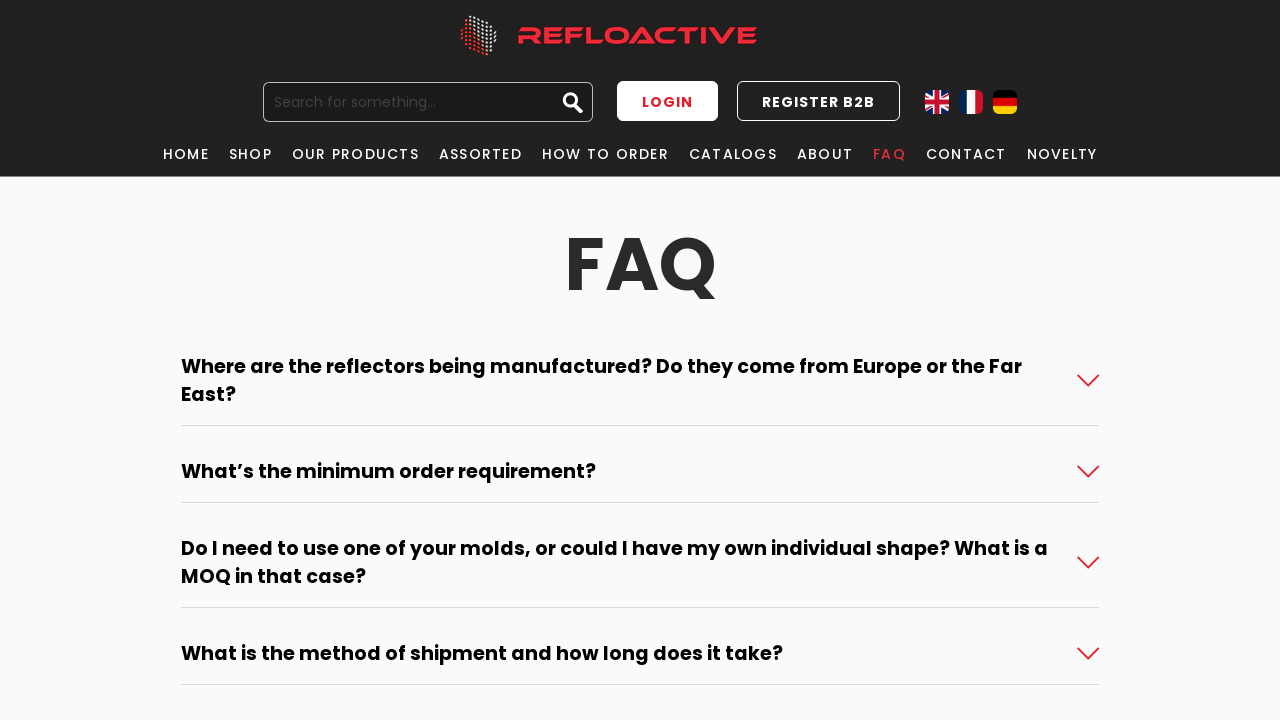

--- FILE ---
content_type: text/html; charset=UTF-8
request_url: http://refloactive.com/faq
body_size: 6811
content:
<!DOCTYPE html>
<html lang="en">
<head>
    <meta charset="UTF-8" />
    <title>FAQ - Refloactive Sp. z o.o.</title>
    <meta name="description" content="" />
    <meta name="keywords" content="" />
    <link rel="stylesheet" href="https://fonts.googleapis.com/css2?family=Material+Symbols+Outlined:opsz,wght,FILL,GRAD@48,600,0,0" />
    <link rel="icon" type="image/png" sizes="16x16" href="/grafika/favicon.png">

    <meta charset="UTF-8">
  <meta http-equiv="X-UA-Compatible" content="IE=edge">
  <meta name="generator" content="Mobirise v5.8.4, mobirise.com">
  <meta name="viewport" content="width=device-width, initial-scale=1, minimum-scale=1">
  <link rel="shortcut icon" href="/landingi/56759258/assets/images/favicon-16x16.png" type="image/x-icon">
  <meta name="description" content="">
  
  
  <title>Quality</title>
  <link rel="stylesheet" href="/landingi/56759258/assets/web/assets/mobirise-icons2/mobirise2.css">
  <link rel="stylesheet" href="/landingi/56759258/assets/web/assets/mobirise-icons/mobirise-icons.css">
  <link rel="stylesheet" href="/landingi/56759258/assets/bootstrap/css/bootstrap.min.css">
  <link rel="stylesheet" href="/landingi/56759258/assets/bootstrap/css/bootstrap-grid.min.css">
  <link rel="stylesheet" href="/landingi/56759258/assets/bootstrap/css/bootstrap-reboot.min.css">
  <link rel="stylesheet" href="/landingi/56759258/assets/socicon/css/styles.css">
  <link rel="stylesheet" href="/landingi/56759258/assets/theme/css/style.css">
  <link rel="stylesheet" href="/landingi/56759258/assets/recaptcha.css">
  <link rel="preload" href="https://fonts.googleapis.com/css?family=Poppins:100,100i,200,200i,300,300i,400,400i,500,500i,600,600i,700,700i,800,800i,900,900i&display=swap" as="style" onload="this.onload=null;this.rel='stylesheet'">
  <noscript><link rel="stylesheet" href="https://fonts.googleapis.com/css?family=Poppins:100,100i,200,200i,300,300i,400,400i,500,500i,600,600i,700,700i,800,800i,900,900i&display=swap"></noscript>
  <link rel="preload" as="style" href="/landingi/56759258/assets/mobirise/css/mbr-additional.css"><link rel="stylesheet" href="/landingi/56759258/assets/mobirise/css/mbr-additional.css" type="text/css">

    <link rel="stylesheet" href="/grafika/style_landingi.css" />
    <link rel="stylesheet" href="/grafika/rwd_landingi.css" />
    <script src="/grafika/stala/jquery.js" type="text/javascript"></script>
    <script src="/grafika/stala/default_scripts.js" type="text/javascript"></script>
    <script src="/grafika/scripts.js" type="text/javascript"></script>

    <script>
        window.dataLayer = window.dataLayer || [];

        dataLayer.push({
            'event': 'Pageview',
            'pagePath': 'https://refloactive.com/faq',
            'pageTitle': 'FAQ - Refloactive Sp. z o.o.',
            'visitorType': 'customer'
        });
    </script>
    <!-- Global site tag (gtag.js) - Google Analytics -->
    <script async src="https://www.googletagmanager.com/gtag/js?id=G-502C9DFRCV"></script>
    <script>
        function gtag(){dataLayer.push(arguments);}
        gtag('js', new Date());

        gtag('config', 'G-502C9DFRCV');
    </script>

    <!-- Global site tag (gtag.js) - Google Ads: 10872810078 -->
    <script async src="https://www.googletagmanager.com/gtag/js?id=AW-10872810078"></script>
    <script>
        function gtag(){dataLayer.push(arguments);}
        gtag('js', new Date());

        gtag('config', 'AW-10872810078');
    </script>

    <!-- Meta Pixel Code -->
    <script>
        !function(f,b,e,v,n,t,s)
                {if(f.fbq)return;n=f.fbq=function(){n.callMethod?
                n.callMethod.apply(n,arguments):n.queue.push(arguments)};
                if(!f._fbq)f._fbq=n;n.push=n;n.loaded=!0;n.version='2.0';
                n.queue=[];t=b.createElement(e);t.async=!0;
                t.src=v;s=b.getElementsByTagName(e)[0];
                s.parentNode.insertBefore(t,s)}(window, document,'script',
            'https://connect.facebook.net/en_US/fbevents.js');
        fbq('init', '1223396214944780');
        fbq('track', 'PageView');
    </script>
    <noscript><img height="1" width="1" style="display:none"
                   src=https://www.facebook.com/tr?id=1223396214944780&ev=PageView&noscript=1
        /></noscript>
    <!-- End Meta Pixel Code -->

</head>

<body class="body pod">

<header class="header_gl">
    <div class="main">
        <div id="headerL">
            <a href="/" id="logo"><span></span>Refloactive</a>

            <div id="icotop">
                <a href="/contact" class="icotop">
                    <span class="material-symbols-outlined">call</span>
                </a>
                
                <a id="nav_res"></a>
            </div>
        </div>
        <div id="headerP">
            <div id="wysz">
                <form action="/" method="get">
                    <input name="q" class="input_wysz" placeholder="Search for something..." value="" type="text"><input value="" class="button_wysz" type="submit">
                </form>
            </div>

            <div id="strefa">
                
                <a class="butstre2" href="/area/login">Login</a>
                <a class="butstre" href="/area/register">Register B2B</a>
                
                
                <div id="lang">
                    <a href="/?lang=en" id="langen"></a>
                    <a href="/?lang=fr" id="langfr"></a>
                    <a href="/?lang=de" id="langde"></a>
                </div>
            </div>
        </div>
        <div id="menuGL">
            <nav id="menur">
                <menu>
                    <li><a href="/">Home </a></li><li><a href="/shop">Shop </a><menu><a href="/shop/soft-hangers-2" >Soft Hangers</a><a href="/shop/bands-2" >Bands</a><a href="/shop/bike" >Bike Reflectors</a><a href="/shop/loop-straps-2" >Loop Straps</a><a href="/shop/magnet-clips-2" >Magnet Clips</a><a href="/shop/luggage-tags-2" >Luggage Tags</a><a href="/shop/zip-pullers--shoe-reflectors-2" >Zip Pullers & Shoe Reflectors</a><a href="/shop/sets" >Sets</a><a href="/shop/badges-2" >Badges</a><a href="/shop/stickers-3" >Stickers (Textile Glue)</a><a href="/shop/vests-2" >Vests</a><a href="/shop/harnesses-2" >Harnesses</a><a href="/shop/bags--backpacks-2" >Bags & Backpacks</a><a href="/shop/mascots-2" >Mascots</a><a href="/shop/tassels--pompons-2" >Tassels & Pompons</a><a href="/shop/led-2" >LED</a><a href="/shop/ps-reflectors-hard-3" >PS-Reflectors (hard)</a><a href="/shop/accessories--clothing-2" >Accessories & Clothing</a></menu></li><li><a href="/our_products">Our products </a><menu><a href="/our_products/soft-hangers" >Soft Hangers</a><a href="/our_products/bands" >Bands</a><a href="/our_products/loop-straps" >Loop Straps</a><a href="/our_products/bike-reflectors-2" >Bike Reflectors</a><a href="/our_products/magnet-clips" >Magnet Clips</a><a href="/our_products/luggage-tags" >Luggage Tags</a><a href="/our_products/zip-pullers--shoe-reflectors" >Zip Pullers & Shoe Reflectors</a><a href="/our_products/badges" >Badges</a><a href="/our_products/stickers-2" >Stickers</a><a href="/our_products/vests" >Vests</a><a href="/our_products/harnesses" >Harnesses</a><a href="/our_products/mascots" >Mascots</a><a href="/our_products/bags--backpacks" >Bags & Backpacks</a><a href="/our_products/tassels--pompons" >Tassels & Pompons</a><a href="/our_products/led" >LED</a><a href="/our_products/ps-reflectors-hard-2" >PS-Reflectors (Hard)</a><a href="/our_products/accessories--clothing" >Accessories & Clothing</a></menu></li><li><a href="/assorted">Assorted </a><menu><a href="/assorted/novelties" >Novelties</a><a href="/assorted/agr-max" >AGR MAX</a><a href="/assorted/enfren" >Enfren</a><a href="/assorted/la-luminesite" >La Luminosité</a><a href="/assorted/kids" >Kids</a><a href="/assorted/gift-packs" >Gift Packs</a><a href="/assorted/packaging" >Packaging</a></menu></li><li><a href="/how-to-order">How to order </a></li><li><a href="/catalogs">Catalogs </a></li><li><a >About </a><menu><a href="/about/about-us" >About us</a><a href="/about/quality-2" >Quality</a><a href="/about/sustainability" >Sustainability</a><a href="https://refloactive.com/quality/certificates" >Our certification</a><a href="/about/media-exposure" >Media Exposure</a><a href="/about/en17353" >EN 17353</a></menu></li><li class="s"><a href="/faq">FAQ </a></li><li><a href="/contact">Contact </a></li><li><a href="/novelty">Novelty </a></li>
                    
                </menu>
            </nav>
        </div>
    </div>
</header>
<div id="podheader"></div>



<div id="bodyGLOWNE">

 <section data-bs-version="5.1" class="content17 cid-tDKAF5RhaW" id="content17-4e">

    

    
    
    
    <div class="container">
        
            <div class="row justify-content-center">
                <div class="col-12 col-md-10">
                    <div class="section-head align-center mb-4">
                        <h3 class="mbr-section-title mb-0 mbr-fonts-style display-1"><strong>FAQ</strong>
                        </h3>
                        
                    </div>
                    
                    <div id="bootstrap-toggle" class="toggle-panel accordionStyles tab-content">
                        <div class="card mb-3">
                            <div class="card-header" role="tab" id="headingOne">
                                <a role="button" class="collapsed panel-title text-black" data-toggle="collapse" data-bs-toggle="collapse" data-core="" href="#collapse1_0" aria-expanded="false" aria-controls="collapse1">
                                    <h6 class="panel-title-edit mbr-fonts-style mb-0 display-7"><strong>Where are the reflectors being manufactured? Do they come from Europe or the Far East?</strong></h6>
                                    <span class="sign mbr-iconfont mbri-arrow-down"></span>
                                </a>
                            </div>
                            <div id="collapse1_0" class="panel-collapse noScroll collapse" role="tabpanel" aria-labelledby="headingOne">
                                <div class="panel-body">
                                    <p class="mbr-fonts-style panel-text display-7"> Yes, the production lines are located in Poland, as is the adjoining print shop. We are 100% independent and carry out productions from the design phase to printing, production, packaging and shipping. This has an enormous impact on the quality of the products we offer, as we are able to control all steps of the production process ourselves.Our reflectors are made in Europe and 80% of our source materials are also of European origin. Some particular accessories are provided by the Far East, i.e. the fixings.</p>
                                </div>
                            </div>
                        </div>
                        <div class="card mb-3">
                            <div class="card-header" role="tab" id="headingTwo">
                                <a role="button" class="collapsed panel-title text-black" data-toggle="collapse" data-bs-toggle="collapse" data-core="" href="#collapse2_0" aria-expanded="false" aria-controls="collapse2">
                                    <h6 class="panel-title-edit mbr-fonts-style mb-0 display-7"><strong>What’s the minimum order requirement?</strong></h6>
                                    <span class="sign mbr-iconfont mbri-arrow-down"></span>
                                </a>

                            </div>
                            <div id="collapse2_0" class="panel-collapse noScroll collapse" role="tabpanel" aria-labelledby="headingTwo">
                                <div class="panel-body">
                                    <p class="mbr-fonts-style panel-text display-7"> In general such details are agreed  with our sales team, because we consider each order individually. Usually it is about 100 pcs.</p>
                                </div>
                            </div>
                        </div>
                        <div class="card mb-3">
                            <div class="card-header" role="tab" id="headingThree">
                                <a role="button" class="collapsed panel-title text-black" data-toggle="collapse" data-bs-toggle="collapse" data-core="" href="#collapse3_0" aria-expanded="false" aria-controls="collapse3">
                                    <h6 class="panel-title-edit mbr-fonts-style mb-0 display-7"><strong>Do I need to use one of your molds, or could I have my own individual shape? What is a MOQ in that case?</strong></h6>
                                    <span class="sign mbr-iconfont mbri-arrow-down"></span>
                                </a>
                            </div>
                            <div id="collapse3_0" class="panel-collapse noScroll collapse" role="tabpanel" aria-labelledby="headingThree">
                                <div class="panel-body">
                                    <p class="mbr-fonts-style panel-text display-7">If you cannot find the shape you need, we can develop a custom one just for you. Usually a typical MOQ is 500 pcs.</p>
                                </div>
                            </div>
                        </div>
                        <div class="card mb-3">
                            <div class="card-header" role="tab" id="headingThree">
                                <a role="button" class="collapsed panel-title text-black" data-toggle="collapse" data-bs-toggle="collapse" data-core="" href="#collapse4_0" aria-expanded="false" aria-controls="collapse4">
                                    <h6 class="panel-title-edit mbr-fonts-style mb-0 display-7"><strong>What is the method of shipment and how long does it take?</strong></h6>
                                    <span class="sign mbr-iconfont mbri-arrow-down"></span>
                                </a>
                            </div>
                            <div id="collapse4_0" class="panel-collapse noScroll collapse" role="tabpanel" aria-labelledby="headingThree">
                                <div class="panel-body">
                                    <p class="mbr-fonts-style panel-text display-7">
                                        Shipping within the  EU usually takes 2-7 working days and we use the UPS.</p>
                                </div>
                            </div>
                        </div>
                        <div class="card mb-3">
                            <div class="card-header" role="tab" id="headingThree">
                                <a role="button" class="collapsed panel-title text-black" data-toggle="collapse" data-bs-toggle="collapse" data-core="" href="#collapse5_0" aria-expanded="false" aria-controls="collapse5">
                                   <h6 class="panel-title-edit mbr-fonts-style mb-0 display-7"><strong>Which European safety standards should reflectors meet? Are your products CE certified?</strong></h6>
                                        <span class="mbr-iconfont mobi-mbri-arrow-down mobi-mbri"></span>
                                </a>
                            </div>
                            <div id="collapse5_0" class="panel-collapse noScroll collapse" role="tabpanel" aria-labelledby="headingThree">
                                <div class="panel-body">
                                    <p class="mbr-fonts-style panel-text display-7">
                                       Yes, we are one of the very few manufacturers who take European certification very seriously. Our products are either certified as finished goods or are made from certified reflective films.Our Reflectors are mostly personal protective equipment within the meaning of EU Regulation 2016/425. We issue an EU Declaration of Conformity for them on the conformity of the product with the aforementioned Regulation.</p>
                                </div>
                            </div>
                        </div>
                        <div class="card mb-3">
                            <div class="card-header" role="tab" id="headingThree">
                                <a role="button" class="collapsed panel-title text-black" data-toggle="collapse" data-bs-toggle="collapse" data-core="" href="#collapse6_0" aria-expanded="false" aria-controls="collapse6">
                                    <h6 class="panel-title-edit mbr-fonts-style mb-0 display-7"><strong>Is it possible to order my product in separate packagings?</strong></h6>
                                    <span class="mbr-iconfont mobi-mbri-arrow-down mobi-mbri"></span>
                                </a>
                            </div>
                            <div id="collapse6_0" class="panel-collapse noScroll collapse" role="tabpanel" aria-labelledby="headingThree">
                                <div class="panel-body">
                                    <p class="mbr-fonts-style panel-text display-7">
                                       No problem. We do that all the time. In addition to wrappings, we provide various additional packaging services.</p>
                                </div>
                            </div>
                        </div>
                    </div>
                </div>
            </div>
        </div>
</section>

<section data-bs-version="5.1" class="content17 cid-tDKBvR8gTe" id="content17-4f">

    

    
    
    
    <div class="container">
        
            <div class="row justify-content-center">
                <div class="col-12 col-md-10">
                    
                    
                    <div id="bootstrap-toggle" class="toggle-panel accordionStyles tab-content">
                        <div class="card mb-3">
                            <div class="card-header" role="tab" id="headingOne">
                                <a role="button" class="collapsed panel-title text-black" data-toggle="collapse" data-bs-toggle="collapse" data-core="" href="#collapse1_1" aria-expanded="false" aria-controls="collapse1">
                                    <h6 class="panel-title-edit mbr-fonts-style mb-0 display-7"><strong>Do you offer Eco packages?</strong></h6>
                                    <span class="sign mbr-iconfont mbri-arrow-down"></span>
                                </a>
                            </div>
                            <div id="collapse1_1" class="panel-collapse noScroll collapse" role="tabpanel" aria-labelledby="headingOne">
                                <div class="panel-body">
                                    <p class="mbr-fonts-style panel-text display-7"> Yes, we can even design your own custom eco packages.</p>
                                </div>
                            </div>
                        </div>
                        <div class="card mb-3">
                            <div class="card-header" role="tab" id="headingTwo">
                                <a role="button" class="collapsed panel-title text-black" data-toggle="collapse" data-bs-toggle="collapse" data-core="" href="#collapse2_1" aria-expanded="false" aria-controls="collapse2">
                                    <h6 class="panel-title-edit mbr-fonts-style mb-0 display-7"><strong>Do you make reflectors from the PVC free foil?</strong></h6>
                                    <span class="sign mbr-iconfont mbri-arrow-down"></span>
                                </a>

                            </div>
                            <div id="collapse2_1" class="panel-collapse noScroll collapse" role="tabpanel" aria-labelledby="headingTwo">
                                <div class="panel-body">
                                    <p class="mbr-fonts-style panel-text display-7"> Yes, we offer reflectors that are made from eco foil, entirely PVC free. This is the latest range of reflectors made of environmentally friendly TPU film, instead of PVC. The Enfren reflective film meets the requirements of EN 17353, so it has very high reflective parameters.</p>
                                </div>
                            </div>
                        </div>
                        <div class="card mb-3">
                            <div class="card-header" role="tab" id="headingThree">
                                <a role="button" class="collapsed panel-title text-black" data-toggle="collapse" data-bs-toggle="collapse" data-core="" href="#collapse3_1" aria-expanded="false" aria-controls="collapse3">
                                    <h6 class="panel-title-edit mbr-fonts-style mb-0 display-7"><strong>Do you mark reflectors or textile products?</strong></h6>
                                    <span class="sign mbr-iconfont mbri-arrow-down"></span>
                                </a>
                            </div>
                            <div id="collapse3_1" class="panel-collapse noScroll collapse" role="tabpanel" aria-labelledby="headingThree">
                                <div class="panel-body">
                                    <p class="mbr-fonts-style panel-text display-7">Yes, we have our own print shop, which allows us to be versatile in terms of used materials. Our marking techniques are: direct screen printing, reflective transfer, DTF.
<br>The number of printing colors for standard labeling depends exclusively on the order of our customers. We mark our reflectors with the following methods:
<br>- Reflectors made of plastic: printing and under printing with screen printing, solvent under printing, digital printing, pad printing, engraving
<br>Textiles: direct screen printing (separated or triad), transfer screen printing, reflective screen printing, flex, sublimation, reflective thermal transfer, DTF.&nbsp;<br></p>
                                </div>
                            </div>
                        </div>
                        <div class="card mb-3">
                            <div class="card-header" role="tab" id="headingThree">
                                <a role="button" class="collapsed panel-title text-black" data-toggle="collapse" data-bs-toggle="collapse" data-core="" href="#collapse4_1" aria-expanded="false" aria-controls="collapse4">
                                    <h6 class="panel-title-edit mbr-fonts-style mb-0 display-7"><strong>Can I get samples of your items?</strong></h6>
                                    <span class="sign mbr-iconfont mbri-arrow-down"></span>
                                </a>
                            </div>
                            <div id="collapse4_1" class="panel-collapse noScroll collapse" role="tabpanel" aria-labelledby="headingThree">
                                <div class="panel-body">
                                    <p class="mbr-fonts-style panel-text display-7">
                                        Of course, after the first B2B login, we offer every interested customer a standard package with free samples and a catalog.</p>
                                </div>
                            </div>
                        </div>
                        <div class="card mb-3">
                            <div class="card-header" role="tab" id="headingThree">
                                <a role="button" class="collapsed panel-title text-black" data-toggle="collapse" data-bs-toggle="collapse" data-core="" href="#collapse5_1" aria-expanded="false" aria-controls="collapse5">
                                   <h6 class="panel-title-edit mbr-fonts-style mb-0 display-7"><strong>What is the difference between CE norms 13356 and 17353?</strong></h6>
                                        <span class="mbr-iconfont mobi-mbri-arrow-down mobi-mbri"></span>
                                </a>
                            </div>
                            <div id="collapse5_1" class="panel-collapse noScroll collapse" role="tabpanel" aria-labelledby="headingThree">
                                <div class="panel-body">
                                    <p class="mbr-fonts-style panel-text display-7">
                                       The EU 17353 replaced the EN 13356 standards (for reflective accessories, armbands, pendants, key rings, suspenders) It is not a direct rewriting of the old guidelines, but it has significantly increased the required reflective surfaces that a product must have in order to become PPE and be CE marked. Therefore, not every reflective film that met the requirements of EN 13356 passes the test for EN 17353. The new standard increases the quality requirements for reflective film by adding 2 new viewing angles. In addition, the new standard significantly increases the required minimal reflective surfaces, especially for permanently mounted accessories. Until now it was min. 15 cm2, now it is 180 cm2. For freely hanging accessories, the min reflective area is according to EN 17353 - it is 30 cm2 counted from both sides.</p>
                                </div>
                            </div>
                        </div>
                        
                    </div>
                </div>
            </div>
        </div>
</section>

<section data-bs-version="5.1" class="form5 cid-tzZMInNmmK" id="form5-3j">
    
    
    <div class="container">
        <div class="mbr-section-head">
            <h3 class="mbr-section-title mbr-fonts-style align-center mb-0 display-2"><strong>Let's stay in touch</strong></h3>
            
        </div>
        <div class="row justify-content-center mt-4">
            <div class="col-lg-8 mx-auto mbr-form" data-form-type="formoid">
                <form action="https://mobirise.eu/" method="POST" class="mbr-form form-with-styler" data-form-title="Form Name"><input type="hidden" name="email" data-form-email="true" value="jEMnshNDKYMfL6B/b+wsljIQEu7N7Rt/MbDt2b57j9VxL9DghqmznWuNtAjupktoJJV+yorL6kk4Y4d/A+oF7RsPDZVe6L/Asj9G3GeYI8eycbNOdr0ZGsdTQDYf8+MP.gJNK/JV4JYWUfABOaq4Z4hURYqmZzoSPIrkdNZnkM9BMTJqlr8kcuY/Z2BscXyjMhv/zJzND3XFOhoSN6ZqYjWHfGuV3B1CCX7VtB95Is0NCZuu+xZu+oAuB2bBKEG4c">
                    <div class="row">
                        <div hidden="hidden" data-form-alert="" class="alert alert-success col-12">Thanks for filling out the form!</div>
                        <div hidden="hidden" data-form-alert-danger="" class="alert alert-danger col-12">
                            Oops...! some problem!
                        </div>
                    </div>
                    <div class="dragArea row">
                        <div class="col-md col-sm-12 form-group mb-3" data-for="name">
                            <input type="text" name="name" placeholder="Name" data-form-field="name" class="form-control" value="" id="name-form5-3j">
                        </div>
                        <div class="col-md col-sm-12 form-group mb-3" data-for="email">
                            <input type="email" name="email" placeholder="E-mail" data-form-field="email" class="form-control" value="" id="email-form5-3j">
                        </div>
                        
                        <div class="col-12 form-group mb-3" data-for="textarea">
                            <textarea name="textarea" placeholder="Message" data-form-field="textarea" class="form-control" id="textarea-form5-3j"></textarea>
                        </div>
                        <div class="col-lg-12 col-md-12 col-sm-12 align-center mbr-section-btn"><button type="submit" class="btn btn-primary display-4">SEND MESSAGE</button></div>
                    </div>
                </form>
            </div>
        </div>
    </div>
</section>

<section data-bs-version="5.1" class="share3 cid-tzZMJ9WAxT" id="share3-3k">
    
     
    
    
    

    <div class="container">
        <div class="media-container-row">
            <div class="col-12">
                
                <div class="social-list align-center">
                   
                    <a class="iconfont-wrapper bg-facebook m-2 " target="_blank" href="https://www.facebook.com/refloactiveniciakgroup/">
                            <span class="socicon-facebook socicon"></span>
                        </a>
                        
                        <a class="iconfont-wrapper bg-instagram m-2" href="https://www.instagram.com/refloactive/?hl=pl" target="_blank">
                            <span class="socicon-instagram socicon"></span>
                        </a>
                        
                        
                        <a class="iconfont-wrapper bg-linkedin m-2" href="https://www.linkedin.com/company/refloactive-niciak-group-sp%C3%B3%C5%82ka-z-ograniczon%C4%85-odpowiedzialno%C5%9Bci%C4%85-sp%C3%B3%C5%82ka-komandytowa/mycompany/" target="_blank">
                            <span class="socicon-linkedin socicon"></span>
                        </a>
                        
                        
                        
                        <a class="iconfont-wrapper bg-youtube m-2" href="https://www.youtube.com/@refloactive" target="_blank">
                            <span class="socicon-youtube socicon"></span>
                        </a>
                        
                </div>
            </div>
        </div>
    </div>
</section><script src="/landingi/56759258/assets/bootstrap/js/bootstrap.bundle.min.js"></script>  <script src="/landingi/56759258/assets/smoothscroll/smooth-scroll.js"></script>  <script src="/landingi/56759258/assets/ytplayer/index.js"></script>  <script src="/landingi/56759258/assets/mbr-switch-arrow/mbr-switch-arrow.js"></script>  <script src="/landingi/56759258/assets/theme/js/script.js"></script>  <script src="/landingi/56759258/assets/formoid.min.js"></script>  
  

</div>


    <div id="footer">
        <div class="main">
            <div class="menust">
                <span>My account</span>
                <a href="/area/register">Register B2B</a>
                <a href="/cart">Cart</a>
                <a href="/area/account">Your account</a>
                <a href="/area/account/orders">Orders</a>
            </div>
            <div class="menust">
                <span>Category</span>
                <a href="https://refloactive.com/our_products/soft-hangers">Soft Hangers</a><a href="https://refloactive.com/our_products/loop-straps">Loop Straps</a><a href="https://refloactive.com/our_products/bands">Bands</a><a href="https://refloactive.com/our_products/bike-reflectors-2">Bike Reflectors</a><a href="https://refloactive.com/our_products/magnet-clips">Magnet Clips</a>
            </div>
            <div class="menust">
                <span>Informations</span>
                <a href="https://refloactive.com/about/about-us">About us</a><a href="/contact">Contact </a><a href="/page/sales_condition.pdf" target="_blank">Terms of service</a>
            </div>

            <div class="menust">
                <span>Refloactive Sp. z o.o.</span>
		    Fordońska 40<br>
			85-719 Bydgoszcz<br>
			Poland<br>
			VAT no. : PL554 293 26 13<br>
			<a href="mailto:office@refloactive.com">office@refloactive.com</a>
            </div>

        </div>
    </div>

    <footer>
        <div id="logost"></div>
        <div id="copy">copyright © refloactive 2023. all rights reserved.</div>
    </footer>

    <!-- Meta Pixel Code -->
    <script>
        !function(f,b,e,v,n,t,s)
                {if(f.fbq)return;n=f.fbq=function(){n.callMethod?
                n.callMethod.apply(n,arguments):n.queue.push(arguments)};
                if(!f._fbq)f._fbq=n;n.push=n;n.loaded=!0;n.version='2.0';
                n.queue=[];t=b.createElement(e);t.async=!0;
                t.src=v;s=b.getElementsByTagName(e)[0];
                s.parentNode.insertBefore(t,s)}(window, document,'script',
            'https://connect.facebook.net/en_US/fbevents.js');
        fbq('init', '3097548603793621');
        fbq('track', 'PageView');
    </script>
    <noscript><img height="1" width="1" style="display:none"
                   src="https://www.facebook.com/tr?id=3097548603793621&ev=PageView&noscript=1"
        /></noscript>
    <!-- End Meta Pixel Code -->
</body>
</html>

--- FILE ---
content_type: text/css
request_url: http://refloactive.com/landingi/56759258/assets/mobirise/css/mbr-additional.css
body_size: 3324
content:
.btn {
  border-width: 2px;
}
body {
  font-family: Jost;
}
.display-1 {
  font-family: 'Poppins', sans-serif;
  font-size: 4.6rem;
  line-height: 1.1;
}
.display-1 > .mbr-iconfont {
  font-size: 5.75rem;
}
.display-2 {
  font-family: 'Poppins', sans-serif;
  font-size: 3rem;
  line-height: 1.1;
}
.display-2 > .mbr-iconfont {
  font-size: 3.75rem;
}
.display-4 {
  font-family: 'Poppins', sans-serif;
  font-size: 1.2rem;
  line-height: 1.5;
}
.display-4 > .mbr-iconfont {
  font-size: 1.5rem;
}
.display-5 {
  font-family: 'Poppins', sans-serif;
  font-size: 2.2rem;
  line-height: 1.5;
}
.display-5 > .mbr-iconfont {
  font-size: 2.75rem;
}
.display-7 {
  font-family: 'Poppins', sans-serif;
  font-size: 1.2rem;
  line-height: 1.5;
}
.display-7 > .mbr-iconfont {
  font-size: 1.5rem;
}
/* ---- Fluid typography for mobile devices ---- */
/* 1.4 - font scale ratio ( bootstrap == 1.42857 ) */
/* 100vw - current viewport width */
/* (48 - 20)  48 == 48rem == 768px, 20 == 20rem == 320px(minimal supported viewport) */
/* 0.65 - min scale variable, may vary */
@media (max-width: 992px) {
  .display-1 {
    font-size: 3.68rem;
  }
}
@media (max-width: 768px) {
  .display-1 {
    font-size: 3.22rem;
    font-size: calc( 2.26rem + (4.6 - 2.26) * ((100vw - 20rem) / (48 - 20)));
    line-height: calc( 1.1 * (2.26rem + (4.6 - 2.26) * ((100vw - 20rem) / (48 - 20))));
  }
  .display-2 {
    font-size: 2.4rem;
    font-size: calc( 1.7rem + (3 - 1.7) * ((100vw - 20rem) / (48 - 20)));
    line-height: calc( 1.3 * (1.7rem + (3 - 1.7) * ((100vw - 20rem) / (48 - 20))));
  }
  .display-4 {
    font-size: 0.96rem;
    font-size: calc( 1.07rem + (1.2 - 1.07) * ((100vw - 20rem) / (48 - 20)));
    line-height: calc( 1.4 * (1.07rem + (1.2 - 1.07) * ((100vw - 20rem) / (48 - 20))));
  }
  .display-5 {
    font-size: 1.76rem;
    font-size: calc( 1.42rem + (2.2 - 1.42) * ((100vw - 20rem) / (48 - 20)));
    line-height: calc( 1.4 * (1.42rem + (2.2 - 1.42) * ((100vw - 20rem) / (48 - 20))));
  }
  .display-7 {
    font-size: 0.96rem;
    font-size: calc( 1.07rem + (1.2 - 1.07) * ((100vw - 20rem) / (48 - 20)));
    line-height: calc( 1.4 * (1.07rem + (1.2 - 1.07) * ((100vw - 20rem) / (48 - 20))));
  }
}
/* Buttons */
.btn {
  padding: 0.6rem 1.2rem;
  border-radius: 4px;
}
.btn-sm {
  padding: 0.6rem 1.2rem;
  border-radius: 4px;
}
.btn-md {
  padding: 0.6rem 1.2rem;
  border-radius: 4px;
}
.btn-lg {
  padding: 1rem 2.6rem;
  border-radius: 4px;
}
.bg-primary {
  background-color: #e31e2a !important;
}
.bg-success {
  background-color: #e31e2a !important;
}
.bg-info {
  background-color: #e31e2a !important;
}
.bg-warning {
  background-color: #e31e2a !important;
}
.bg-danger {
  background-color: #e31e2a !important;
}
.btn-primary,
.btn-primary:active {
  background-color: #e31e2a !important;
  border-color: #e31e2a !important;
  color: #ffffff !important;
  box-shadow: 0 2px 2px 0 rgba(0, 0, 0, 0.2);
}
.btn-primary:hover,
.btn-primary:focus,
.btn-primary.focus,
.btn-primary.active {
  color: #ffffff !important;
  background-color: #97131b !important;
  border-color: #97131b !important;
  box-shadow: 0 2px 5px 0 rgba(0, 0, 0, 0.2);
}
.btn-primary.disabled,
.btn-primary:disabled {
  color: #ffffff !important;
  background-color: #97131b !important;
  border-color: #97131b !important;
}
.btn-secondary,
.btn-secondary:active {
  background-color: #e31e2a !important;
  border-color: #e31e2a !important;
  color: #ffffff !important;
  box-shadow: 0 2px 2px 0 rgba(0, 0, 0, 0.2);
}
.btn-secondary:hover,
.btn-secondary:focus,
.btn-secondary.focus,
.btn-secondary.active {
  color: #ffffff !important;
  background-color: #97131b !important;
  border-color: #97131b !important;
  box-shadow: 0 2px 5px 0 rgba(0, 0, 0, 0.2);
}
.btn-secondary.disabled,
.btn-secondary:disabled {
  color: #ffffff !important;
  background-color: #97131b !important;
  border-color: #97131b !important;
}
.btn-info,
.btn-info:active {
  background-color: #e31e2a !important;
  border-color: #e31e2a !important;
  color: #ffffff !important;
  box-shadow: 0 2px 2px 0 rgba(0, 0, 0, 0.2);
}
.btn-info:hover,
.btn-info:focus,
.btn-info.focus,
.btn-info.active {
  color: #ffffff !important;
  background-color: #97131b !important;
  border-color: #97131b !important;
  box-shadow: 0 2px 5px 0 rgba(0, 0, 0, 0.2);
}
.btn-info.disabled,
.btn-info:disabled {
  color: #ffffff !important;
  background-color: #97131b !important;
  border-color: #97131b !important;
}
.btn-success,
.btn-success:active {
  background-color: #e31e2a !important;
  border-color: #e31e2a !important;
  color: #ffffff !important;
  box-shadow: 0 2px 2px 0 rgba(0, 0, 0, 0.2);
}
.btn-success:hover,
.btn-success:focus,
.btn-success.focus,
.btn-success.active {
  color: #ffffff !important;
  background-color: #97131b !important;
  border-color: #97131b !important;
  box-shadow: 0 2px 5px 0 rgba(0, 0, 0, 0.2);
}
.btn-success.disabled,
.btn-success:disabled {
  color: #ffffff !important;
  background-color: #97131b !important;
  border-color: #97131b !important;
}
.btn-warning,
.btn-warning:active {
  background-color: #e31e2a !important;
  border-color: #e31e2a !important;
  color: #ffffff !important;
  box-shadow: 0 2px 2px 0 rgba(0, 0, 0, 0.2);
}
.btn-warning:hover,
.btn-warning:focus,
.btn-warning.focus,
.btn-warning.active {
  color: #ffffff !important;
  background-color: #97131b !important;
  border-color: #97131b !important;
  box-shadow: 0 2px 5px 0 rgba(0, 0, 0, 0.2);
}
.btn-warning.disabled,
.btn-warning:disabled {
  color: #ffffff !important;
  background-color: #97131b !important;
  border-color: #97131b !important;
}
.btn-danger,
.btn-danger:active {
  background-color: #e31e2a !important;
  border-color: #e31e2a !important;
  color: #ffffff !important;
  box-shadow: 0 2px 2px 0 rgba(0, 0, 0, 0.2);
}
.btn-danger:hover,
.btn-danger:focus,
.btn-danger.focus,
.btn-danger.active {
  color: #ffffff !important;
  background-color: #97131b !important;
  border-color: #97131b !important;
  box-shadow: 0 2px 5px 0 rgba(0, 0, 0, 0.2);
}
.btn-danger.disabled,
.btn-danger:disabled {
  color: #ffffff !important;
  background-color: #97131b !important;
  border-color: #97131b !important;
}
.btn-white,
.btn-white:active {
  background-color: #fafafa !important;
  border-color: #fafafa !important;
  color: #7a7a7a !important;
  box-shadow: 0 2px 2px 0 rgba(0, 0, 0, 0.2);
}
.btn-white:hover,
.btn-white:focus,
.btn-white.focus,
.btn-white.active {
  color: #4f4f4f !important;
  background-color: #cfcfcf !important;
  border-color: #cfcfcf !important;
  box-shadow: 0 2px 5px 0 rgba(0, 0, 0, 0.2);
}
.btn-white.disabled,
.btn-white:disabled {
  color: #7a7a7a !important;
  background-color: #cfcfcf !important;
  border-color: #cfcfcf !important;
}
.btn-black,
.btn-black:active {
  background-color: #232323 !important;
  border-color: #232323 !important;
  color: #ffffff !important;
  box-shadow: 0 2px 2px 0 rgba(0, 0, 0, 0.2);
}
.btn-black:hover,
.btn-black:focus,
.btn-black.focus,
.btn-black.active {
  color: #ffffff !important;
  background-color: #000000 !important;
  border-color: #000000 !important;
  box-shadow: 0 2px 5px 0 rgba(0, 0, 0, 0.2);
}
.btn-black.disabled,
.btn-black:disabled {
  color: #ffffff !important;
  background-color: #000000 !important;
  border-color: #000000 !important;
}
.btn-primary-outline,
.btn-primary-outline:active {
  background-color: transparent !important;
  border-color: #e31e2a;
  color: #e31e2a;
}
.btn-primary-outline:hover,
.btn-primary-outline:focus,
.btn-primary-outline.focus,
.btn-primary-outline.active {
  color: #97131b !important;
  background-color: transparent!important;
  border-color: #97131b !important;
  box-shadow: none!important;
}
.btn-primary-outline.disabled,
.btn-primary-outline:disabled {
  color: #ffffff !important;
  background-color: #e31e2a !important;
  border-color: #e31e2a !important;
}
.btn-secondary-outline,
.btn-secondary-outline:active {
  background-color: transparent !important;
  border-color: #e31e2a;
  color: #e31e2a;
}
.btn-secondary-outline:hover,
.btn-secondary-outline:focus,
.btn-secondary-outline.focus,
.btn-secondary-outline.active {
  color: #97131b !important;
  background-color: transparent!important;
  border-color: #97131b !important;
  box-shadow: none!important;
}
.btn-secondary-outline.disabled,
.btn-secondary-outline:disabled {
  color: #ffffff !important;
  background-color: #e31e2a !important;
  border-color: #e31e2a !important;
}
.btn-info-outline,
.btn-info-outline:active {
  background-color: transparent !important;
  border-color: #e31e2a;
  color: #e31e2a;
}
.btn-info-outline:hover,
.btn-info-outline:focus,
.btn-info-outline.focus,
.btn-info-outline.active {
  color: #97131b !important;
  background-color: transparent!important;
  border-color: #97131b !important;
  box-shadow: none!important;
}
.btn-info-outline.disabled,
.btn-info-outline:disabled {
  color: #ffffff !important;
  background-color: #e31e2a !important;
  border-color: #e31e2a !important;
}
.btn-success-outline,
.btn-success-outline:active {
  background-color: transparent !important;
  border-color: #e31e2a;
  color: #e31e2a;
}
.btn-success-outline:hover,
.btn-success-outline:focus,
.btn-success-outline.focus,
.btn-success-outline.active {
  color: #97131b !important;
  background-color: transparent!important;
  border-color: #97131b !important;
  box-shadow: none!important;
}
.btn-success-outline.disabled,
.btn-success-outline:disabled {
  color: #ffffff !important;
  background-color: #e31e2a !important;
  border-color: #e31e2a !important;
}
.btn-warning-outline,
.btn-warning-outline:active {
  background-color: transparent !important;
  border-color: #e31e2a;
  color: #e31e2a;
}
.btn-warning-outline:hover,
.btn-warning-outline:focus,
.btn-warning-outline.focus,
.btn-warning-outline.active {
  color: #97131b !important;
  background-color: transparent!important;
  border-color: #97131b !important;
  box-shadow: none!important;
}
.btn-warning-outline.disabled,
.btn-warning-outline:disabled {
  color: #ffffff !important;
  background-color: #e31e2a !important;
  border-color: #e31e2a !important;
}
.btn-danger-outline,
.btn-danger-outline:active {
  background-color: transparent !important;
  border-color: #e31e2a;
  color: #e31e2a;
}
.btn-danger-outline:hover,
.btn-danger-outline:focus,
.btn-danger-outline.focus,
.btn-danger-outline.active {
  color: #97131b !important;
  background-color: transparent!important;
  border-color: #97131b !important;
  box-shadow: none!important;
}
.btn-danger-outline.disabled,
.btn-danger-outline:disabled {
  color: #ffffff !important;
  background-color: #e31e2a !important;
  border-color: #e31e2a !important;
}
.btn-black-outline,
.btn-black-outline:active {
  background-color: transparent !important;
  border-color: #232323;
  color: #232323;
}
.btn-black-outline:hover,
.btn-black-outline:focus,
.btn-black-outline.focus,
.btn-black-outline.active {
  color: #000000 !important;
  background-color: transparent!important;
  border-color: #000000 !important;
  box-shadow: none!important;
}
.btn-black-outline.disabled,
.btn-black-outline:disabled {
  color: #ffffff !important;
  background-color: #232323 !important;
  border-color: #232323 !important;
}
.btn-white-outline,
.btn-white-outline:active {
  background-color: transparent !important;
  border-color: #fafafa;
  color: #fafafa;
}
.btn-white-outline:hover,
.btn-white-outline:focus,
.btn-white-outline.focus,
.btn-white-outline.active {
  color: #cfcfcf !important;
  background-color: transparent!important;
  border-color: #cfcfcf !important;
  box-shadow: none!important;
}
.btn-white-outline.disabled,
.btn-white-outline:disabled {
  color: #7a7a7a !important;
  background-color: #fafafa !important;
  border-color: #fafafa !important;
}
.text-primary {
  color: #e31e2a !important;
}
.text-secondary {
  color: #e31e2a !important;
}
.text-success {
  color: #e31e2a !important;
}
.text-info {
  color: #e31e2a !important;
}
.text-warning {
  color: #e31e2a !important;
}
.text-danger {
  color: #e31e2a !important;
}
.text-white {
  color: #fafafa !important;
}
.text-black {
  color: #232323 !important;
}
a.text-primary:hover,
a.text-primary:focus,
a.text-primary.active {
  color: #8a1119 !important;
}
a.text-secondary:hover,
a.text-secondary:focus,
a.text-secondary.active {
  color: #8a1119 !important;
}
a.text-success:hover,
a.text-success:focus,
a.text-success.active {
  color: #8a1119 !important;
}
a.text-info:hover,
a.text-info:focus,
a.text-info.active {
  color: #8a1119 !important;
}
a.text-warning:hover,
a.text-warning:focus,
a.text-warning.active {
  color: #8a1119 !important;
}
a.text-danger:hover,
a.text-danger:focus,
a.text-danger.active {
  color: #8a1119 !important;
}
a.text-white:hover,
a.text-white:focus,
a.text-white.active {
  color: #c7c7c7 !important;
}
a.text-black:hover,
a.text-black:focus,
a.text-black.active {
  color: #000000 !important;
}
a[class*="text-"]:not(.nav-link):not(.dropdown-item):not([role]):not(.navbar-caption) {
  position: relative;
  background-image: transparent;
  background-size: 10000px 2px;
  background-repeat: no-repeat;
  background-position: 0px 1.2em;
  background-position: -10000px 1.2em;
}
a[class*="text-"]:not(.nav-link):not(.dropdown-item):not([role]):not(.navbar-caption):hover {
  transition: background-position 2s ease-in-out;
  background-image: linear-gradient(currentColor 50%, currentColor 50%);
  background-position: 0px 1.2em;
}
.nav-tabs .nav-link.active {
  color: #e31e2a;
}
.nav-tabs .nav-link:not(.active) {
  color: #232323;
}
.alert-success {
  background-color: #70c770;
}
.alert-info {
  background-color: #e31e2a;
}
.alert-warning {
  background-color: #e31e2a;
}
.alert-danger {
  background-color: #e31e2a;
}
.mbr-gallery-filter li.active .btn {
  background-color: #e31e2a;
  border-color: #e31e2a;
  color: #ffffff;
}
.mbr-gallery-filter li.active .btn:focus {
  box-shadow: none;
}
a,
a:hover {
  color: #e31e2a;
}
.mbr-plan-header.bg-primary .mbr-plan-subtitle,
.mbr-plan-header.bg-primary .mbr-plan-price-desc {
  color: #fad3d6;
}
.mbr-plan-header.bg-success .mbr-plan-subtitle,
.mbr-plan-header.bg-success .mbr-plan-price-desc {
  color: #fad3d6;
}
.mbr-plan-header.bg-info .mbr-plan-subtitle,
.mbr-plan-header.bg-info .mbr-plan-price-desc {
  color: #fad3d6;
}
.mbr-plan-header.bg-warning .mbr-plan-subtitle,
.mbr-plan-header.bg-warning .mbr-plan-price-desc {
  color: #fad3d6;
}
.mbr-plan-header.bg-danger .mbr-plan-subtitle,
.mbr-plan-header.bg-danger .mbr-plan-price-desc {
  color: #fad3d6;
}
/* Scroll to top button*/
.scrollToTop_wraper {
  display: none;
}
.form-control {
  font-family: 'Poppins', sans-serif;
  font-size: 1.2rem;
  line-height: 1.5;
  font-weight: 400;
}
.form-control > .mbr-iconfont {
  font-size: 1.5rem;
}
.form-control:hover,
.form-control:focus {
  box-shadow: rgba(0, 0, 0, 0.07) 0px 1px 1px 0px, rgba(0, 0, 0, 0.07) 0px 1px 3px 0px, rgba(0, 0, 0, 0.03) 0px 0px 0px 1px;
  border-color: #e31e2a !important;
}
.form-control:-webkit-input-placeholder {
  font-family: 'Poppins', sans-serif;
  font-size: 1.2rem;
  line-height: 1.5;
  font-weight: 400;
}
.form-control:-webkit-input-placeholder > .mbr-iconfont {
  font-size: 1.5rem;
}
blockquote {
  border-color: #e31e2a;
}
/* Forms */
.jq-selectbox li:hover,
.jq-selectbox li.selected {
  background-color: #e31e2a;
  color: #ffffff;
}
.jq-number__spin {
  transition: 0.25s ease;
}
.jq-number__spin:hover {
  border-color: #e31e2a;
}
.jq-selectbox .jq-selectbox__trigger-arrow,
.jq-number__spin.minus:after,
.jq-number__spin.plus:after {
  transition: 0.4s;
  border-top-color: #353535;
  border-bottom-color: #353535;
}
.jq-selectbox:hover .jq-selectbox__trigger-arrow,
.jq-number__spin.minus:hover:after,
.jq-number__spin.plus:hover:after {
  border-top-color: #e31e2a;
  border-bottom-color: #e31e2a;
}
.xdsoft_datetimepicker .xdsoft_calendar td.xdsoft_default,
.xdsoft_datetimepicker .xdsoft_calendar td.xdsoft_current,
.xdsoft_datetimepicker .xdsoft_timepicker .xdsoft_time_box > div > div.xdsoft_current {
  color: #ffffff !important;
  background-color: #e31e2a !important;
  box-shadow: none !important;
}
.xdsoft_datetimepicker .xdsoft_calendar td:hover,
.xdsoft_datetimepicker .xdsoft_timepicker .xdsoft_time_box > div > div:hover {
  color: #ffffff !important;
  background: #e31e2a !important;
  box-shadow: none !important;
}
.lazy-bg {
  background-image: none !important;
}
.lazy-placeholder:not(section),
.lazy-none {
  display: block;
  position: relative;
  padding-bottom: 56.25%;
  width: 100%;
  height: auto;
}
iframe.lazy-placeholder,
.lazy-placeholder:after {
  content: '';
  position: absolute;
  width: 200px;
  height: 200px;
  background: transparent no-repeat center;
  background-size: contain;
  top: 50%;
  left: 50%;
  transform: translateX(-50%) translateY(-50%);
  background-image: url("data:image/svg+xml;charset=UTF-8,%3csvg width='32' height='32' viewBox='0 0 64 64' xmlns='http://www.w3.org/2000/svg' stroke='%23e31e2a' %3e%3cg fill='none' fill-rule='evenodd'%3e%3cg transform='translate(16 16)' stroke-width='2'%3e%3ccircle stroke-opacity='.5' cx='16' cy='16' r='16'/%3e%3cpath d='M32 16c0-9.94-8.06-16-16-16'%3e%3canimateTransform attributeName='transform' type='rotate' from='0 16 16' to='360 16 16' dur='1s' repeatCount='indefinite'/%3e%3c/path%3e%3c/g%3e%3c/g%3e%3c/svg%3e");
}
section.lazy-placeholder:after {
  opacity: 0.5;
}
body {
  overflow-x: hidden;
}
a {
  transition: color 0.6s;
}
.cid-tDKAF5RhaW {
  padding-top: 3rem;
  padding-bottom: 0rem;
  background-color: #fafafa;
}
.cid-tDKAF5RhaW .mbr-fallback-image.disabled {
  display: none;
}
.cid-tDKAF5RhaW .mbr-fallback-image {
  display: block;
  background-size: cover;
  background-position: center center;
  width: 100%;
  height: 100%;
  position: absolute;
  top: 0;
}
.cid-tDKAF5RhaW .card .card-header {
  background-color: transparent;
  margin-bottom: 0;
}
.cid-tDKAF5RhaW .panel-title {
  display: flex;
  align-items: center;
  justify-content: space-between;
}
.cid-tDKAF5RhaW .mbr-iconfont {
  padding-left: 1rem;
  font-family: 'Moririse2' !important;
  font-size: 1.4rem !important;
  color: #e31e2a;
}
.cid-tDKAF5RhaW .panel-body,
.cid-tDKAF5RhaW .card-header {
  padding: 1rem 0;
}
.cid-tDKAF5RhaW .panel-title-edit {
  color: #000000;
}
.cid-tDKBvR8gTe {
  padding-top: 0rem;
  padding-bottom: 2rem;
  background-color: #fafafa;
}
.cid-tDKBvR8gTe .mbr-fallback-image.disabled {
  display: none;
}
.cid-tDKBvR8gTe .mbr-fallback-image {
  display: block;
  background-size: cover;
  background-position: center center;
  width: 100%;
  height: 100%;
  position: absolute;
  top: 0;
}
.cid-tDKBvR8gTe .card .card-header {
  background-color: transparent;
  margin-bottom: 0;
}
.cid-tDKBvR8gTe .panel-title {
  display: flex;
  align-items: center;
  justify-content: space-between;
}
.cid-tDKBvR8gTe .mbr-iconfont {
  padding-left: 1rem;
  font-family: 'Moririse2' !important;
  font-size: 1.4rem !important;
  color: #e31e2a;
}
.cid-tDKBvR8gTe .panel-body,
.cid-tDKBvR8gTe .card-header {
  padding: 1rem 0;
}
.cid-tDKBvR8gTe .panel-title-edit {
  color: #000000;
}
.cid-tzZMInNmmK {
  padding-top: 4rem;
  padding-bottom: 2rem;
  background-color: #fafafa;
}
.cid-tzZMInNmmK .mbr-overlay {
  background-color: #ffffff;
  opacity: 0.4;
}
.cid-tzZMInNmmK form .mbr-section-btn {
  text-align: center;
  width: 100%;
}
.cid-tzZMInNmmK form .mbr-section-btn .btn {
  display: inline-flex;
}
@media (max-width: 991px) {
  .cid-tzZMInNmmK form .mbr-section-btn .btn {
    width: 100%;
  }
}
.cid-tzZMJ9WAxT {
  padding-top: 0rem;
  padding-bottom: 3rem;
  background-color: #fafafa;
}
.cid-tzZMJ9WAxT .mbr-fallback-image.disabled {
  display: none;
}
.cid-tzZMJ9WAxT .mbr-fallback-image {
  display: block;
  background-size: cover;
  background-position: center center;
  width: 100%;
  height: 100%;
  position: absolute;
  top: 0;
}
.cid-tzZMJ9WAxT .bg-facebook {
  background: #1778f2;
  color: #ffffff;
}
.cid-tzZMJ9WAxT .bg-facebook:hover {
  background: #0b60cb;
}
.cid-tzZMJ9WAxT .bg-instagram {
  background: #f00075;
  color: #ffffff;
}
.cid-tzZMJ9WAxT .bg-instagram:hover {
  background: #bd005c;
}
.cid-tzZMJ9WAxT .bg-linkedin {
  background: #0077b5;
  color: #ffffff;
}
.cid-tzZMJ9WAxT .bg-linkedin:hover {
  background: #005582;
}
.cid-tzZMJ9WAxT .bg-youtube {
  background: #ff0000;
  color: #ffffff;
}
.cid-tzZMJ9WAxT .bg-youtube:hover {
  background: #cc0000;
}
.cid-tzZMJ9WAxT .iconfont-wrapper {
  display: inline-block;
  font-size: 32px;
  border-radius: 50%;
  width: 55px;
  height: 55px;
  line-height: 55px;
  text-align: center;
  transition: all 0.3s ease-in-out;
}
.cid-tzZMJ9WAxT [class^="socicon-"]:before,
.cid-tzZMJ9WAxT [class*=" socicon-"]:before {
  line-height: 55px;
  padding: .6rem;
}


--- FILE ---
content_type: text/css
request_url: http://refloactive.com/grafika/style_landingi.css
body_size: 2096
content:
@import url('https://fonts.googleapis.com/css2?family=Poppins:wght@100;300;400;500;700&display=swap');


html {
    overflow-y: scroll;
}

body, td, div, dl, dt, dd, menu, ul, ol, li, h1, h2, h3, h4, h5, h6, pre, code, form, fieldset, legend, input, button, textarea, select, p, blockquote {
    margin:0;
    padding:0;
    font-family: 'Poppins', sans-serif;
    font-size: 16px;
    color:#2a2a2a;
    font-weight:400;
}
a {
    text-decoration: none;
    color: #d1131b;
}
a:hover {
    text-decoration: underline;
}

.main {
    width: 1510px;
    position: relative;
    text-align: center;
    margin: auto;
    clear:both;
}


/* HEADER */




#headerL {
    float:left;
    position:relative;
}

#menuGL {
    float:left;
    clear: both;
    position:relative;
}

#headerP {
    float:right;
    position:relative;
}

#logo {
    float:left;
    margin: 15px 0 8px 0px;
    text-indent: -9999px;
    position:relative;
    height: 50px;
}


#logo span {
    width: 361px;
    height: 50px;
    position:absolute;
    top:0px;
    left:0px;
    background:url(logo.png) center center no-repeat;
    background-size: 361px 50px;
}


.pod .header_gl, .header_gl.belka {
    background:#212121  no-repeat right top;
}

#wysz{
    float:left;
    margin: 18px 20px 0 0 ;
}

.input_wysz {
    font-size: 14px;
    vertical-align: middle;
    margin: 0px 0px 0px 0px;
    height: 40px;
    width: 290px;
    padding-left: 10px;
    background: rgba(0,0,0,.2);
    color: #fff;
    border: solid 1px #bcbcbc;
    border-right:none;
    border-radius: 6px 0 0 6px;
}

.input_wysz::-webkit-input-placeholder { /* WebKit, Blink, Edge */
    color: #424242;
}
.input_wysz:-moz-placeholder { /* Mozilla Firefox 4 to 18 */
    color: #424242;
    opacity:  1;
}
.input_wysz::-moz-placeholder { /* Mozilla Firefox 19+ */
    color: #424242;
    opacity:  1;
}
.input_wysz:-ms-input-placeholder { /* Internet Explorer 10-11 */
    color: #424242;
}
.input_wysz::-ms-input-placeholder { /* Microsoft Edge */
    color: #424242;
}

.input_wysz::placeholder { /* Most modern browsers support this now. */
    color: #424242;
}


.button_wysz {
    background: rgba(0,0,0,.2) url(lupa.png) center center no-repeat;
    display: inline-block;
    vertical-align:middle;
    height: 40px;
    width: 40px;
    border: solid 1px #bcbcbc;
    border-left:none;
    border-left: none;
    cursor:pointer;
    border-radius: 0 6px 6px 0;
}

.button_wysz:hover {
    background-color:#e62e41;
    transition:.4s;
}

header {
    top: 0px;
    position: fixed;
    clear: both;
    float: left;
    min-height: 112px;
    border-bottom: solid 1px #818284;
    width: 100%;
    z-index: 100;
    background: #212121;
}

#podheader {
    height: 112px;
    background: #fafafa;;
}

#bodyGLOWNE {
    clear: both;
    float: left;
    width:100%;
}

#kosz {
    display:inline-block;
    height: 40px;
    line-height:40px;
    font-size: 14px;
    color: #fff;
    font-weight: 700;
    vertical-align:middle;
    border: solid 1px #fff;
    border-radius: 6px;
    margin-right: 10px;
    padding: 0 12px 0 12px;
    text-transform: uppercase;
    margin-top:-2px;
}

#kosz span {
    vertical-align: middle;
    margin: -2px 0px 0 0;
}


#kosz:hover, #mailtop:hover {
    transition: .4s;
    text-decoration:none;
    color:#e62e41;
    border: solid 1px #e62e41;
}


#strefa{
    float:right;
    color: #fff;
    fotn-size: 18px;
    font-weight: 400;
    margin-top:20px;
}

#strefa a.butstre, #strefa a.butstre2 {
    border: solid 1px #fff;
    border-radius: 6px;
    color: #fff;
    display: inline-block;
    font-size: 14px;
    height: 40px;
    line-height:40px;
    padding: 0 24px;
    letter-spacing: 1px;
    margin-right: 15px;
    font-weight: 700;
    vertical-align: middle;
    margin-top:-2px;
    text-transform: uppercase;
}

#strefa a.butstre:hover {
    border-color: #E31E2A;
}

#strefa a.butstre2 {
    background: #fff;
    color:#E31E2A;
}

#strefa a.butstre2:hover {
    transition: .4s;
    color:#fff;
    background: #E31E2A;
    border-color:#E31E2A;
}



#strefa a:hover, #mailtop:hover, #lang a:hover {
    color:#e62e41;
    transition: .4s;
    text-decoration: none;
}

#lang {
    display: inline;
}

#langfr {
    background: url(fr.gif) no-repeat left top;
    display: inline-block;
    vertical-align:middle;
    width: 24px;
    height: 24px;
    border-radius: 6px;
    margin-left: 6px;
}

#langde {
    background: url(de.gif) no-repeat left top;
    display: inline-block;
    vertical-align:middle;
    width: 24px;
    height: 24px;
    border-radius: 6px;
    margin-left: 6px;
}

#langen {
    background: url(en.gif) no-repeat left top;
    display: inline-block;
    vertical-align:middle;
    width: 24px;
    height: 24px;
    border-radius: 6px;
    margin-left: 6px;
}

#langfr.s, #langen.s, #langde.s, #langfr:hover, #langen:hover, #langde:hover {
    transition: .4;
    opacity:.7;
}


nav {
    float:left;
    width:100%;
    clear:both;
    text-align:center;
    margin-top:5px;
}

nav menu {
    color: #ac8562;
    font-size: 14px;
}

nav li {
    display: inline-block;
    position:relative;
}

nav li a {
    font-size: 16px;
    color: #fff;
    font-weight: 500;
    line-height: 20px;
    display: inline-block;
    position:relative;
    text-transform: uppercase;
    margin:0 10px 0 0px;
    padding: 0 10px 0 0px;
    letter-spacing: 1.25px;
}

nav li.s a, nav li:hover a, nav li.act a {
    text-decoration:none;
    color: #e62e41;
}

nav li.s menu a, nav li.act menu a, nav li:hover menu a {
    color:#fff;
}

a:not([href]):not([class]) {
    color: #fff;
}
a:not([href]):not([class]):hover {
    color: #e62e41;
}


nav li menu {
    display:none;
    position:absolute;
    text-align:left;
    background-color: #212121;
    padding: 10px 10px 10px 10px;
    z-index:2;
    min-width:150px;
    border-radius: 0 0 16px 16px;
}

nav li menu a {
    color:#fff;
    display:block;
    padding: 7px 10px 7px 10px;
    white-space: nowrap;
    font-size: 16px;
    background:none !important;
    line-height: 100% !important;
    height:auto !important;
    border:none !important;
}

nav li menu a {
    color:#ffffff;
}

nav li menu a:hover, nav li menu a.s {
    color:#e62e41;
    transition: color 0s !important;
}






/*FOOTER*/

footer {
    clear: both;
    float: left;
    width: 100%;
    background:#1f1f1f;
    border-top: solid 4px #e4162a;
}

#logost {
    background:#d1131b url(logost.png) no-repeat center center;
    background-size: auto 35px;
    height: 60px;
    clear: both;
    float: left;
    width: 100%;
}

#copy {
    float: left;
    clear: both;
    width: 100%;
    text-align: center;
    background: #212121;
    color:#fff;
    text-transform: uppercase;
    font-size:14px;
    line-height: 40px;
    letter-spacing: 1.25px;
}


#footer{
    clear: both;
    float: left;
    width: 100%;
    background: #EEEEEE;
    padding: 65px 0px 65px 0px;
}


#footer .nagl {
    color:#fff;
    font-size:30px;
    font-style: italic;
    font-weight: 500;
    margin: 30px 0 10px 0;
}


#footer .menust {
    float:left;
    width: 295px;
    margin-left:30px;
    color:#2a2a2a;
    text-align:left;
    line-height: 200%;
    font-size: 17px;
}

#footer .menust span {
    display: block;
    font-weight: 600;
    color:#2a2a2a;
    margin-bottom:15px;
}

#footer .menust a {
    display: block;
    font-weight: 400;
    color:#2a2a2a;
    line-height: 200%;
}


#pasekNavbar {
    text-align:center;
    line-height: 20px;
    font-size: 14px;
    background:#C10C17;
    color: #FAFAFA;
    padding: 10px;
    font-weight: 500;
}

@media all and (max-width: 700px) {
    #pasekNavbar { font-size: 12px; }
}

--- FILE ---
content_type: text/css
request_url: http://refloactive.com/grafika/rwd_landingi.css
body_size: 1820
content:
/*rwd*/

#nav_res {
    width: 40px;
    height:40px;
    display:inline-block;
    z-index: 1000;
    text-indent: -9999px;
    background: #212121 url(nav_res.png) center center no-repeat;
    background-size: cover;
    cursor: pointer;
    padding: 11px;
}

#nav_res.close {
    background-image: url(nav_res_close.png);
}

#nav_res:hover {
    opacity:.5;
}


#nav_res2{
    clear: both;
    float: left;
    width: 100%;
    background: #212121;
    color: #fff;
    text-align: center;
    font-size: 19px;
    font-weight:600;
    text-transform: uppercase;
    padding: 10px 0px;
    cursor: pointer;
    display: none;
    border-radius: 8px;
    box-shadow: 0px 2px 4px -1px rgba(0, 0, 0, 0.2);
    filter: drop-shadow(0px 4px 5px rgba(0, 0, 0, 0.14)) drop-shadow(0px 1px 10px rgba(0, 0, 0, 0.12));
}


#nav_res2:hover {
    background: #e62e41;
    text-decoration: none;
}

nav li menu {
    left: -20px !important;
}



#icotop {
    display: none;
    float:left;
    position: absolute;
    right: 20px;
    top: 13px;
    justify-content: center;
    align-items: center;

}

#icotop .icotop {
    color:#fff;
    height: 30px;
    margin-right:20px;

}

#icotop .icotop:hover {
    opacity:.5;
}

#icotop .icotop span {
    font-size: 30px;
}



@media all and (max-width: 1560px){

    .main, .main2 {
        width: 1430px;
    }


}
@media all and (max-width: 1450px){

    #koll {
        width: 358px;
    }

    .main, .main2 {
        width: 1240px;
    }

    .menust {
        width: 20%;
        margin-left:4%;
    }

    header {
        padding-bottom: 10px;
    }

    #headerL, #headerP, #menuGL {
        width:100%;
        clear: both;
    }
    #headerP {
        margin: -10px 0 15px 0;
    }
    #strefa, #wysz {
        float:none;
        display: inline-block;
    }
    #logo {
        left:50%;
        margin-left:-180px;
    }


    #belka_sep {
        height: 178px;
    }

    #podheader {
        height: 177px;
    }





}
@media all and (max-width: 1280px){

    .main, .main2 {
        width: 1040px;
    }

    #logo span {
        background-size: 300px 41px;
        width: 300px;
        height: 41px;
    }

    nav li a {
        font-size: 14px;
    }


}

@media all and (max-width: 1060px){


    .main, .main2 {
        width: 760px;
    }

    #footer {
        padding: 50px 0;
    }

    .menust {
        font-size:12px;
    }

    #podheader {
        height: 201px;
    }

}




@media all and (max-width: 768px){

    .main, .main2 {
        width: 100%;
    }

    #nav_res2{
        display: block;
    }


    #nav_res {
        top: 15px;
        display:block;
        z-index: 100;
    }

    #menur {
        position: relative;
        top:0;
        left: 0;
        width:100%;
        clear:both;
        float:left;
        display: none;
        background: #212121;
        z-index: 1000;
        margin: 0 0 10px 0;

    }

    #menur>menu {
        width:100% !important;
        display:block;
    }

    #menur li {
        display: block;
        width:100%;
        padding-left:0;
        padding-right:0;
        text-align:center;
        background: none;
        border-bottom: solid 1px #383838;
    }

    #menur li a {
        font-size: 14px;
        margin: 0;
    }

    #menur li {
        display:block !important;
        margin-bottom: 2px;
    }

    #menur li menu {
        position:relative !important;
        top: auto !important;
        left:auto !important;
        padding: 10px 0;
        display: none;
        text-align: center !important;
    }

    #menur li menu a{
        padding: 15px 0;
        margin: 0;
    }

    nav li.s a, nav li:hover a, nav li.act a {
        color:#fff !important;
        text-decoration:none;
        background: #d20707;
    }

    header{
        height: auto;
    }

    header .main{
        padding: 0px;
    }



    nav li{
        margin-right: 0px;
    }

    nav{
        padding-left: 0px;
    }

    nav li a{
        padding: 5px 0px;
        display: block;
    }


    #footer {
        padding: 50px 0;
    }

    .menust {
        font-size:12px;
    }

    #copy {
        padding-left:20px;
    }

    #projekt {
        padding-right: 20px;
    }


    h1, h2, .nagl_srod {
        font-size: 27px;
        margin-bottom: 10px;
    }

    #sloganGl {
        display: none;
    }

    h2 a.popupInfo {
        margin-top:10px;
        margin-bottom:0px;
        display: block;
    }

    .pod h1, .pod h2 {
        line-height: 120%;
    }

    #logo {
        left: 0;
        margin-left: 20px;
    }

    #podheader {
        height: 148px;
    }




    aside {
        margin-top: 73px;
    }

    header {
        min-height: auto;
        padding-bottom: 0;
    }

    header.mobileact {
        padding-bottom: 12px;
    }

    #wysz {
        margin-right: 0;
        margin-top: 10px;
        width:100%;

    }

    #headerP #kosz {
        display:none;
    }

    .input_wysz {
        width: 90%;
    }

    #headerP {
        flex-direction: column-reverse;
    }
    #headerP #strefa {
        display: none;
        width: 100%;
        justify-content: center;
        align-items: center;
    }

    #menuGL {
        margin-top: 0px;
        display: none;
    }

    #menur {
        display: block;
    }
    #menur li {
        border:none;
    }
    #menur li a {
        font-size: 16px;
        padding: 8px 5px;
        font-weight: 600;
    }
    nav li.s a, nav li:hover a, nav li.act a {
        color:#d20707 !important;
        background: none !important;
    }



    #belka_sep {
        height: 125px !important;
    }

    #icotop {
        display: flex;
    }


    .scrollablegl.scrollablegl2 {
        height: 290px;
    }



}

@media all and (max-width: 640px){


    #belka_sep {

    }

    aside {
        margin-top:125px;
    }

    .slajd {
        padding-top:0;
    }

    .slajd .mobilna img {
        margin-bottom: -7px;
    }

    #strefa a.butstre {
        margin-right:0;
    }

    #wysz {
        margin-right:0;
    }

    #kosz {
        display: block;
        margin: 0px 0 15px 0;
    }


    #lang {
        margin: -2px 0 0 5px;
    }

}




@media all and (max-width: 534px){


    #logo {
        height: 45px;
    }

    .input_wysz {
        width: 85%;
    }

    aside {
        margin-top: 120px;
    }


    #belka_sep {
        height: 120px !important;
    }


}

@media all and (max-width: 500px){

    #logo span {
        margin-top:5px;
        background-size: 200px 28px;
        width: 200px;
        height: 28px;
    }

}

@media all and (max-width: 400px) {


    .input_wysz {
        width: 80%;
    }

    #strefa a.butstre, #strefa a.butstre2 {
        font-size: 12px;
        line-height: 38px;
    }


    #icotop .icotop {
        margin-right: 8px;
    }

    #logo span {
        margin-top:5px;
        background-size: 180px 26px;
        width: 180px;
        height: 26px;
    }


}

@media all and (max-width: 380px){



    #strefa a.butstre, #strefa a.butstre2 {
        font-size: 9px !important;
    }

}


@media all and (max-width: 360px){

    .orders_li div, #strefa a {
        font-size: 11px;
    }

    .menust {
        width: 100%;
        margin-top: 20px;
        text-align:center;
        margin-left:0;
    }

    #footer {
        padding:  10px 0 30px 0;
    }

    #copy, #projekt {
        display: block;
        text-align: center;
        float:none;
        width:100%;
        text-align:center;
        font-size:10px;
        margin:0;
        padding:0;
        line-height: 20px;
    }



}
@media all and (max-width: 320px){}


--- FILE ---
content_type: application/javascript
request_url: http://refloactive.com/landingi/56759258/assets/ytplayer/index.js
body_size: 6228
content:
/*
 yt-player. MIT License. Feross Aboukhadijeh <https://feross.org/opensource> */
var $jscomp=$jscomp||{};$jscomp.scope={};$jscomp.arrayIteratorImpl=function(a){var b=0;return function(){return b<a.length?{done:!1,value:a[b++]}:{done:!0}}};$jscomp.arrayIterator=function(a){return{next:$jscomp.arrayIteratorImpl(a)}};$jscomp.makeIterator=function(a){var b="undefined"!=typeof Symbol&&Symbol.iterator&&a[Symbol.iterator];return b?b.call(a):$jscomp.arrayIterator(a)};$jscomp.ASSUME_ES5=!1;$jscomp.ASSUME_NO_NATIVE_MAP=!1;$jscomp.ASSUME_NO_NATIVE_SET=!1;$jscomp.SIMPLE_FROUND_POLYFILL=!1;
$jscomp.objectCreate=$jscomp.ASSUME_ES5||"function"==typeof Object.create?Object.create:function(a){var b=function(){};b.prototype=a;return new b};$jscomp.underscoreProtoCanBeSet=function(){var a={a:!0},b={};try{return b.__proto__=a,b.a}catch(c){}return!1};$jscomp.setPrototypeOf="function"==typeof Object.setPrototypeOf?Object.setPrototypeOf:$jscomp.underscoreProtoCanBeSet()?function(a,b){a.__proto__=b;if(a.__proto__!==b)throw new TypeError(a+" is not extensible");return a}:null;
$jscomp.inherits=function(a,b){a.prototype=$jscomp.objectCreate(b.prototype);a.prototype.constructor=a;if($jscomp.setPrototypeOf){var c=$jscomp.setPrototypeOf;c(a,b)}else for(c in b)if("prototype"!=c)if(Object.defineProperties){var d=Object.getOwnPropertyDescriptor(b,c);d&&Object.defineProperty(a,c,d)}else a[c]=b[c];a.superClass_=b.prototype};$jscomp.getGlobal=function(a){return"undefined"!=typeof window&&window===a?a:"undefined"!=typeof global&&null!=global?global:a};$jscomp.global=$jscomp.getGlobal(this);
$jscomp.defineProperty=$jscomp.ASSUME_ES5||"function"==typeof Object.defineProperties?Object.defineProperty:function(a,b,c){a!=Array.prototype&&a!=Object.prototype&&(a[b]=c.value)};$jscomp.polyfill=function(a,b,c,d){if(b){c=$jscomp.global;a=a.split(".");for(d=0;d<a.length-1;d++){var e=a[d];e in c||(c[e]={});c=c[e]}a=a[a.length-1];d=c[a];b=b(d);b!=d&&null!=b&&$jscomp.defineProperty(c,a,{configurable:!0,writable:!0,value:b})}};$jscomp.FORCE_POLYFILL_PROMISE=!1;
$jscomp.polyfill("Promise",function(a){function b(){this.batch_=null}function c(a){return a instanceof e?a:new e(function(b,c){b(a)})}if(a&&!$jscomp.FORCE_POLYFILL_PROMISE)return a;b.prototype.asyncExecute=function(a){if(null==this.batch_){this.batch_=[];var b=this;this.asyncExecuteFunction(function(){b.executeBatch_()})}this.batch_.push(a)};var d=$jscomp.global.setTimeout;b.prototype.asyncExecuteFunction=function(a){d(a,0)};b.prototype.executeBatch_=function(){for(;this.batch_&&this.batch_.length;){var a=
this.batch_;this.batch_=[];for(var b=0;b<a.length;++b){var c=a[b];a[b]=null;try{c()}catch(l){this.asyncThrow_(l)}}}this.batch_=null};b.prototype.asyncThrow_=function(a){this.asyncExecuteFunction(function(){throw a;})};var e=function(a){this.state_=0;this.result_=void 0;this.onSettledCallbacks_=[];var b=this.createResolveAndReject_();try{a(b.resolve,b.reject)}catch(h){b.reject(h)}};e.prototype.createResolveAndReject_=function(){function a(a){return function(d){c||(c=!0,a.call(b,d))}}var b=this,c=!1;
return{resolve:a(this.resolveTo_),reject:a(this.reject_)}};e.prototype.resolveTo_=function(a){if(a===this)this.reject_(new TypeError("A Promise cannot resolve to itself"));else if(a instanceof e)this.settleSameAsPromise_(a);else{a:switch(typeof a){case "object":var b=null!=a;break a;case "function":b=!0;break a;default:b=!1}b?this.resolveToNonPromiseObj_(a):this.fulfill_(a)}};e.prototype.resolveToNonPromiseObj_=function(a){var b=void 0;try{b=a.then}catch(h){this.reject_(h);return}"function"==typeof b?
this.settleSameAsThenable_(b,a):this.fulfill_(a)};e.prototype.reject_=function(a){this.settle_(2,a)};e.prototype.fulfill_=function(a){this.settle_(1,a)};e.prototype.settle_=function(a,b){if(0!=this.state_)throw Error("Cannot settle("+a+", "+b+"): Promise already settled in state"+this.state_);this.state_=a;this.result_=b;this.executeOnSettledCallbacks_()};e.prototype.executeOnSettledCallbacks_=function(){if(null!=this.onSettledCallbacks_){for(var a=0;a<this.onSettledCallbacks_.length;++a)f.asyncExecute(this.onSettledCallbacks_[a]);
this.onSettledCallbacks_=null}};var f=new b;e.prototype.settleSameAsPromise_=function(a){var b=this.createResolveAndReject_();a.callWhenSettled_(b.resolve,b.reject)};e.prototype.settleSameAsThenable_=function(a,b){var c=this.createResolveAndReject_();try{a.call(b,c.resolve,c.reject)}catch(l){c.reject(l)}};e.prototype.then=function(a,b){function c(a,b){return"function"==typeof a?function(b){try{d(a(b))}catch(m){f(m)}}:b}var d,f,g=new e(function(a,b){d=a;f=b});this.callWhenSettled_(c(a,d),c(b,f));return g};
e.prototype.catch=function(a){return this.then(void 0,a)};e.prototype.callWhenSettled_=function(a,b){function c(){switch(d.state_){case 1:a(d.result_);break;case 2:b(d.result_);break;default:throw Error("Unexpected state: "+d.state_);}}var d=this;null==this.onSettledCallbacks_?f.asyncExecute(c):this.onSettledCallbacks_.push(c)};e.resolve=c;e.reject=function(a){return new e(function(b,c){c(a)})};e.race=function(a){return new e(function(b,d){for(var e=$jscomp.makeIterator(a),f=e.next();!f.done;f=e.next())c(f.value).callWhenSettled_(b,
d)})};e.all=function(a){var b=$jscomp.makeIterator(a),d=b.next();return d.done?c([]):new e(function(a,e){function f(b){return function(c){g[b]=c;h--;0==h&&a(g)}}var g=[],h=0;do g.push(void 0),h++,c(d.value).callWhenSettled_(f(g.length-1),e),d=b.next();while(!d.done)})};return e},"es6","es3");$jscomp.owns=function(a,b){return Object.prototype.hasOwnProperty.call(a,b)};
$jscomp.polyfill("Object.entries",function(a){return a?a:function(a){var b=[],d;for(d in a)$jscomp.owns(a,d)&&b.push([d,a[d]]);return b}},"es8","es3");$jscomp.assign="function"==typeof Object.assign?Object.assign:function(a,b){for(var c=1;c<arguments.length;c++){var d=arguments[c];if(d)for(var e in d)$jscomp.owns(d,e)&&(a[e]=d[e])}return a};$jscomp.polyfill("Object.assign",function(a){return a||$jscomp.assign},"es6","es3");
$jscomp.findInternal=function(a,b,c){a instanceof String&&(a=String(a));for(var d=a.length,e=0;e<d;e++){var f=a[e];if(b.call(c,f,e,a))return{i:e,v:f}}return{i:-1,v:void 0}};$jscomp.polyfill("Array.prototype.find",function(a){return a?a:function(a,c){return $jscomp.findInternal(this,a,c).v}},"es6","es3");$jscomp.SYMBOL_PREFIX="jscomp_symbol_";$jscomp.initSymbol=function(){$jscomp.initSymbol=function(){};$jscomp.global.Symbol||($jscomp.global.Symbol=$jscomp.Symbol)};
$jscomp.SymbolClass=function(a,b){this.$jscomp$symbol$id_=a;$jscomp.defineProperty(this,"description",{configurable:!0,writable:!0,value:b})};$jscomp.SymbolClass.prototype.toString=function(){return this.$jscomp$symbol$id_};$jscomp.Symbol=function(){function a(c){if(this instanceof a)throw new TypeError("Symbol is not a constructor");return new $jscomp.SymbolClass($jscomp.SYMBOL_PREFIX+(c||"")+"_"+b++,c)}var b=0;return a}();
$jscomp.initSymbolIterator=function(){$jscomp.initSymbol();var a=$jscomp.global.Symbol.iterator;a||(a=$jscomp.global.Symbol.iterator=$jscomp.global.Symbol("Symbol.iterator"));"function"!=typeof Array.prototype[a]&&$jscomp.defineProperty(Array.prototype,a,{configurable:!0,writable:!0,value:function(){return $jscomp.iteratorPrototype($jscomp.arrayIteratorImpl(this))}});$jscomp.initSymbolIterator=function(){}};
$jscomp.initSymbolAsyncIterator=function(){$jscomp.initSymbol();var a=$jscomp.global.Symbol.asyncIterator;a||(a=$jscomp.global.Symbol.asyncIterator=$jscomp.global.Symbol("Symbol.asyncIterator"));$jscomp.initSymbolAsyncIterator=function(){}};$jscomp.iteratorPrototype=function(a){$jscomp.initSymbolIterator();a={next:a};a[$jscomp.global.Symbol.iterator]=function(){return this};return a};
$jscomp.iteratorFromArray=function(a,b){$jscomp.initSymbolIterator();a instanceof String&&(a+="");var c=0,d={next:function(){if(c<a.length){var e=c++;return{value:b(e,a[e]),done:!1}}d.next=function(){return{done:!0,value:void 0}};return d.next()}};d[Symbol.iterator]=function(){return d};return d};$jscomp.polyfill("Array.prototype.entries",function(a){return a?a:function(){return $jscomp.iteratorFromArray(this,function(a,c){return[a,c]})}},"es6","es3");
$jscomp.polyfill("Array.from",function(a){return a?a:function(a,c,d){c=null!=c?c:function(a){return a};var b=[],f="undefined"!=typeof Symbol&&Symbol.iterator&&a[Symbol.iterator];if("function"==typeof f){a=f.call(a);for(var g=0;!(f=a.next()).done;)b.push(c.call(d,f.value,g++))}else for(f=a.length,g=0;g<f;g++)b.push(c.call(d,a[g],g));return b}},"es6","es3");$jscomp.polyfill("Object.is",function(a){return a?a:function(a,c){return a===c?0!==a||1/a===1/c:a!==a&&c!==c}},"es6","es3");
$jscomp.polyfill("Array.prototype.includes",function(a){return a?a:function(a,c){var b=this;b instanceof String&&(b=String(b));var e=b.length;c=c||0;for(0>c&&(c=Math.max(c+e,0));c<e;c++){var f=b[c];if(f===a||Object.is(f,a))return!0}return!1}},"es7","es3");
$jscomp.checkStringArgs=function(a,b,c){if(null==a)throw new TypeError("The 'this' value for String.prototype."+c+" must not be null or undefined");if(b instanceof RegExp)throw new TypeError("First argument to String.prototype."+c+" must not be a regular expression");return a+""};$jscomp.polyfill("String.prototype.includes",function(a){return a?a:function(a,c){return-1!==$jscomp.checkStringArgs(this,a,"includes").indexOf(a,c||0)}},"es6","es3");var EventEmitter=function(){this.events={}};
EventEmitter.prototype.on=function(a,b){"object"!==typeof this.events[a]&&(this.events[a]=[]);this.events[a].push(b)};EventEmitter.prototype.removeListener=function(a,b){"object"===typeof this.events[a]&&(b=this.indexOf(this.events[a],b),-1<b&&this.events[a].splice(b,1))};EventEmitter.prototype.emit=function(a){var b,c=[].slice.call(arguments,1);if("object"===typeof this.events[a]){var d=this.events[a].slice();var e=d.length;for(b=0;b<e;b++)d[b].apply(this,c)}};
EventEmitter.prototype.once=function(a,b){this.on(a,function d(){this.removeListener(a,d);b.apply(this,arguments)})};
var loadScript=function(a,b,c){return new Promise(function(d,e){var f=document.createElement("script");f.async=!0;f.src=a;for(var g=$jscomp.makeIterator(Object.entries(b||{})),k=g.next();!k.done;k=g.next()){var h=$jscomp.makeIterator(k.value);k=h.next().value;h=h.next().value;f.setAttribute(k,h)}f.onload=function(){f.onerror=f.onload=null;d(f)};f.onerror=function(){f.onerror=f.onload=null;e(Error("Failed to load "+a))};(c||document.head||document.getElementsByTagName("head")[0]).appendChild(f)})},
YOUTUBE_IFRAME_API_SRC="https://www.youtube.com/iframe_api",YOUTUBE_STATES={"-1":"unstarted",0:"ended",1:"playing",2:"paused",3:"buffering",5:"cued"},YOUTUBE_ERROR={INVALID_PARAM:2,HTML5_ERROR:5,NOT_FOUND:100,UNPLAYABLE_1:101,UNPLAYABLE_2:150},loadIframeAPICallbacks=[],C_$hudson$workspace$Mobirise_Windows_release_web$Release$release$win_ia32_unpacked$resources$_app_asar$web$app$themes$mobirise5$plugins$ytplayer$index$classdecl$var0=function(a,b){EventEmitter.call(this);var c=this;a="string"===typeof a?
document.querySelector(a):a;this._id=a.id?a.id:a.id="ytplayer-"+Math.random().toString(16).slice(2,8);this._opts=Object.assign({width:640,height:360,autoplay:!1,captions:void 0,controls:!0,keyboard:!0,fullscreen:!0,annotations:!0,modestBranding:!1,related:!0,timeupdateFrequency:1E3,playsInline:!0,start:0},b);this.videoId=null;this.destroyed=!1;this._api=null;this._autoplay=!1;this._player=null;this._ready=!1;this._queue=[];this.replayInterval=[];this._interval=null;this._startInterval=this._startInterval.bind(this);
this._stopInterval=this._stopInterval.bind(this);this.on("playing",this._startInterval);this.on("unstarted",this._stopInterval);this.on("ended",this._stopInterval);this.on("paused",this._stopInterval);this.on("buffering",this._stopInterval);this._loadIframeAPI(function(a,b){if(a)return c._destroy(Error("YouTube Iframe API failed to load"));c._api=b;c.videoId&&c.load(c.videoId,c._autoplay,c._start)})};
$jscomp.inherits(C_$hudson$workspace$Mobirise_Windows_release_web$Release$release$win_ia32_unpacked$resources$_app_asar$web$app$themes$mobirise5$plugins$ytplayer$index$classdecl$var0,EventEmitter);C_$hudson$workspace$Mobirise_Windows_release_web$Release$release$win_ia32_unpacked$resources$_app_asar$web$app$themes$mobirise5$plugins$ytplayer$index$classdecl$var0.prototype.indexOf=function(a,b){for(var c=0,d=a.length,e=-1,f=!1;c<d&&!f;)a[c]===b&&(e=c,f=!0),c++;return e};
C_$hudson$workspace$Mobirise_Windows_release_web$Release$release$win_ia32_unpacked$resources$_app_asar$web$app$themes$mobirise5$plugins$ytplayer$index$classdecl$var0.prototype.load=function(a,b,c){b=void 0===b?!1:b;c=void 0===c?0:c;this.destroyed||(this._startOptimizeDisplayEvent(),this._optimizeDisplayHandler("center, center"),this.videoId=a,this._autoplay=b,this._start=c,this._api&&(this._player?this._ready&&(b?this._player.loadVideoById(a,c):this._player.cueVideoById(a,c)):this._createPlayer(a)))};
C_$hudson$workspace$Mobirise_Windows_release_web$Release$release$win_ia32_unpacked$resources$_app_asar$web$app$themes$mobirise5$plugins$ytplayer$index$classdecl$var0.prototype.play=function(){this._ready?this._player.playVideo():this._queueCommand("play")};
C_$hudson$workspace$Mobirise_Windows_release_web$Release$release$win_ia32_unpacked$resources$_app_asar$web$app$themes$mobirise5$plugins$ytplayer$index$classdecl$var0.prototype.replayFrom=function(a){var b=this;!this.replayInterval.find(function(a){return a.iframeParent===b._player.i.parentNode})&&a&&this.replayInterval.push({iframeParent:this._player.i.parentNode,interval:setInterval(function(){if(b._player.getCurrentTime()>=b._player.getDuration()-Number(a)){b.seek(0);for(var c=$jscomp.makeIterator(b.replayInterval.entries()),
d=c.next();!d.done;d=c.next()){d=$jscomp.makeIterator(d.value);var e=d.next().value;d.next();Object.hasOwnProperty.call(b.replayInterval,e)&&(clearInterval(b.replayInterval[e].interval),b.replayInterval.splice(e,1))}}},1E3*Number(a))})};C_$hudson$workspace$Mobirise_Windows_release_web$Release$release$win_ia32_unpacked$resources$_app_asar$web$app$themes$mobirise5$plugins$ytplayer$index$classdecl$var0.prototype.pause=function(){this._ready?this._player.pauseVideo():this._queueCommand("pause")};
C_$hudson$workspace$Mobirise_Windows_release_web$Release$release$win_ia32_unpacked$resources$_app_asar$web$app$themes$mobirise5$plugins$ytplayer$index$classdecl$var0.prototype.stop=function(){this._ready?this._player.stopVideo():this._queueCommand("stop")};
C_$hudson$workspace$Mobirise_Windows_release_web$Release$release$win_ia32_unpacked$resources$_app_asar$web$app$themes$mobirise5$plugins$ytplayer$index$classdecl$var0.prototype.seek=function(a){this._ready?this._player.seekTo(a,!0):this._queueCommand("seek",a)};
C_$hudson$workspace$Mobirise_Windows_release_web$Release$release$win_ia32_unpacked$resources$_app_asar$web$app$themes$mobirise5$plugins$ytplayer$index$classdecl$var0.prototype._optimizeDisplayHandler=function(a){if(this._player){var b=this._player.i;a=a.split(",");if(b){var c;if(c=b.parentElement){var d=window.getComputedStyle(c);var e=c.clientHeight+parseFloat(d.marginTop,10)+parseFloat(d.marginBottom,10)+parseFloat(d.borderTopWidth,10)+parseFloat(d.borderBottomWidth,10);c=c.clientWidth+parseFloat(d.marginLeft,
10)+parseFloat(d.marginRight,10)+parseFloat(d.borderLeftWidth,10)+parseFloat(d.borderRightWidth,10);e+=80;b.style.width=c+"px";b.style.height=Math.ceil(parseFloat(b.style.width,10)/1.7)+"px";b.style.marginTop=Math.ceil(-((parseFloat(b.style.height,10)-e)/2))+"px";b.style.marginLeft=0;if(d=parseFloat(b.style.height,10)<e)b.style.height=e+"px",b.style.width=Math.ceil(1.7*parseFloat(b.style.height,10))+"px",b.style.marginTop=0,b.style.marginLeft=Math.ceil(-((parseFloat(b.style.width,10)-c)/2))+"px";
for(var f in a)if(a.hasOwnProperty(f))switch(a[f].replace(/ /g,"")){case "top":b.style.marginTop=d?-((parseFloat(b.style.height,10)-e)/2)+"px":0;break;case "bottom":b.style.marginTop=d?0:-(parseFloat(b.style.height,10)-e)+"px";break;case "left":b.style.marginLeft=0;break;case "right":b.style.marginLeft=d?-(parseFloat(b.style.width,10)-c):"0px";break;default:parseFloat(b.style.width,10)>c&&(b.style.marginLeft=-((parseFloat(b.style.width,10)-c)/2)+"px")}}}}};
C_$hudson$workspace$Mobirise_Windows_release_web$Release$release$win_ia32_unpacked$resources$_app_asar$web$app$themes$mobirise5$plugins$ytplayer$index$classdecl$var0.prototype.stopResize=function(){window.removeEventListener("resize",this._resizeListener);this._resizeListener=null};
C_$hudson$workspace$Mobirise_Windows_release_web$Release$release$win_ia32_unpacked$resources$_app_asar$web$app$themes$mobirise5$plugins$ytplayer$index$classdecl$var0.prototype.stopReplay=function(a){for(var b=$jscomp.makeIterator(this.replayInterval.entries()),c=b.next();!c.done;c=b.next()){c=$jscomp.makeIterator(c.value);var d=c.next().value;c.next();Object.hasOwnProperty.call(this.replayInterval,d)&&a===this.replayInterval[d].iframeParent&&(clearInterval(this.replayInterval[d].interval),this.replayInterval.splice(d,
1))}};C_$hudson$workspace$Mobirise_Windows_release_web$Release$release$win_ia32_unpacked$resources$_app_asar$web$app$themes$mobirise5$plugins$ytplayer$index$classdecl$var0.prototype.setVolume=function(a){this._ready?this._player.setVolume(a):this._queueCommand("setVolume",a)};
C_$hudson$workspace$Mobirise_Windows_release_web$Release$release$win_ia32_unpacked$resources$_app_asar$web$app$themes$mobirise5$plugins$ytplayer$index$classdecl$var0.prototype.loadPlaylist=function(){this._ready?this._player.loadPlaylist(this.videoId):this._queueCommand("loadPlaylist",this.videoId)};
C_$hudson$workspace$Mobirise_Windows_release_web$Release$release$win_ia32_unpacked$resources$_app_asar$web$app$themes$mobirise5$plugins$ytplayer$index$classdecl$var0.prototype.setLoop=function(a){this._ready?this._player.setLoop(a):this._queueCommand("setLoop",a)};
C_$hudson$workspace$Mobirise_Windows_release_web$Release$release$win_ia32_unpacked$resources$_app_asar$web$app$themes$mobirise5$plugins$ytplayer$index$classdecl$var0.prototype.getVolume=function(){return this._ready&&this._player.getVolume()||0};C_$hudson$workspace$Mobirise_Windows_release_web$Release$release$win_ia32_unpacked$resources$_app_asar$web$app$themes$mobirise5$plugins$ytplayer$index$classdecl$var0.prototype.mute=function(){this._ready?this._player.mute():this._queueCommand("mute")};
C_$hudson$workspace$Mobirise_Windows_release_web$Release$release$win_ia32_unpacked$resources$_app_asar$web$app$themes$mobirise5$plugins$ytplayer$index$classdecl$var0.prototype.unMute=function(){this._ready?this._player.unMute():this._queueCommand("unMute")};C_$hudson$workspace$Mobirise_Windows_release_web$Release$release$win_ia32_unpacked$resources$_app_asar$web$app$themes$mobirise5$plugins$ytplayer$index$classdecl$var0.prototype.isMuted=function(){return this._ready&&this._player.isMuted()||!1};
C_$hudson$workspace$Mobirise_Windows_release_web$Release$release$win_ia32_unpacked$resources$_app_asar$web$app$themes$mobirise5$plugins$ytplayer$index$classdecl$var0.prototype.setSize=function(a,b){this._ready?this._player.setSize(a,b):this._queueCommand("setSize",a,b)};
C_$hudson$workspace$Mobirise_Windows_release_web$Release$release$win_ia32_unpacked$resources$_app_asar$web$app$themes$mobirise5$plugins$ytplayer$index$classdecl$var0.prototype.setPlaybackRate=function(a){this._ready?this._player.setPlaybackRate(a):this._queueCommand("setPlaybackRate",a)};
C_$hudson$workspace$Mobirise_Windows_release_web$Release$release$win_ia32_unpacked$resources$_app_asar$web$app$themes$mobirise5$plugins$ytplayer$index$classdecl$var0.prototype.setPlaybackQuality=function(a){this._ready?this._player.setPlaybackQuality(a):this._queueCommand("setPlaybackQuality",a)};
C_$hudson$workspace$Mobirise_Windows_release_web$Release$release$win_ia32_unpacked$resources$_app_asar$web$app$themes$mobirise5$plugins$ytplayer$index$classdecl$var0.prototype.getPlaybackRate=function(){return this._ready&&this._player.getPlaybackRate()||1};
C_$hudson$workspace$Mobirise_Windows_release_web$Release$release$win_ia32_unpacked$resources$_app_asar$web$app$themes$mobirise5$plugins$ytplayer$index$classdecl$var0.prototype.getAvailablePlaybackRates=function(){return this._ready&&this._player.getAvailablePlaybackRates()||[1]};
C_$hudson$workspace$Mobirise_Windows_release_web$Release$release$win_ia32_unpacked$resources$_app_asar$web$app$themes$mobirise5$plugins$ytplayer$index$classdecl$var0.prototype.getDuration=function(){return this._ready&&this._player.getDuration()||0};
C_$hudson$workspace$Mobirise_Windows_release_web$Release$release$win_ia32_unpacked$resources$_app_asar$web$app$themes$mobirise5$plugins$ytplayer$index$classdecl$var0.prototype.getProgress=function(){return this._ready&&this._player.getVideoLoadedFraction()||0};
C_$hudson$workspace$Mobirise_Windows_release_web$Release$release$win_ia32_unpacked$resources$_app_asar$web$app$themes$mobirise5$plugins$ytplayer$index$classdecl$var0.prototype.getState=function(){return this._ready&&YOUTUBE_STATES[this._player.getPlayerState()]||"unstarted"};
C_$hudson$workspace$Mobirise_Windows_release_web$Release$release$win_ia32_unpacked$resources$_app_asar$web$app$themes$mobirise5$plugins$ytplayer$index$classdecl$var0.prototype.getCurrentTime=function(){return this._ready&&this._player.getCurrentTime()||0};C_$hudson$workspace$Mobirise_Windows_release_web$Release$release$win_ia32_unpacked$resources$_app_asar$web$app$themes$mobirise5$plugins$ytplayer$index$classdecl$var0.prototype.destroy=function(){this._destroy()};
C_$hudson$workspace$Mobirise_Windows_release_web$Release$release$win_ia32_unpacked$resources$_app_asar$web$app$themes$mobirise5$plugins$ytplayer$index$classdecl$var0.prototype._destroy=function(a){this.destroyed||(this.destroyed=!0,this._player&&(this._player.stopVideo&&this._player.stopVideo(),this._player.destroy()),this._player=this._api=this._opts=this._id=this.videoId=null,this._ready=!1,this._queue=null,this._stopInterval(),this.removeListener("playing",this._startInterval),this.removeListener("paused",
this._stopInterval),this.removeListener("buffering",this._stopInterval),this.removeListener("unstarted",this._stopInterval),this.removeListener("ended",this._stopInterval),a&&this.emit("error",a))};C_$hudson$workspace$Mobirise_Windows_release_web$Release$release$win_ia32_unpacked$resources$_app_asar$web$app$themes$mobirise5$plugins$ytplayer$index$classdecl$var0.prototype._queueCommand=function(a,b){for(var c=[],d=1;d<arguments.length;++d)c[d-1]=arguments[d];this.destroyed||this._queue.push([a,c])};
C_$hudson$workspace$Mobirise_Windows_release_web$Release$release$win_ia32_unpacked$resources$_app_asar$web$app$themes$mobirise5$plugins$ytplayer$index$classdecl$var0.prototype._flushQueue=function(){for(;this._queue.length;){var a=this._queue.shift();this[a[0]].apply(this,a[1])}};
C_$hudson$workspace$Mobirise_Windows_release_web$Release$release$win_ia32_unpacked$resources$_app_asar$web$app$themes$mobirise5$plugins$ytplayer$index$classdecl$var0.prototype._loadIframeAPI=function(a){if(window.YT&&"function"===typeof window.YT.Player)return a(null,window.YT);loadIframeAPICallbacks.push(a);Array.from(document.getElementsByTagName("script")).some(function(a){return a.src===YOUTUBE_IFRAME_API_SRC})||loadScript(YOUTUBE_IFRAME_API_SRC).catch(function(a){for(;loadIframeAPICallbacks.length;)loadIframeAPICallbacks.shift()(a)});
var b=window.onYouTubeIframeAPIReady;window.onYouTubeIframeAPIReady=function(){for("function"===typeof b&&b();loadIframeAPICallbacks.length;)loadIframeAPICallbacks.shift()(null,window.YT)}};
C_$hudson$workspace$Mobirise_Windows_release_web$Release$release$win_ia32_unpacked$resources$_app_asar$web$app$themes$mobirise5$plugins$ytplayer$index$classdecl$var0.prototype._createPlayer=function(a){var b=this;if(!this.destroyed){var c=this._opts;this._player=new this._api.Player(this._id,{width:c.width,height:c.height,videoId:a,host:c.host,playerVars:{autoplay:c.autoplay?1:0,mute:c.mute?1:0,hl:null!=c.captions&&!1!==c.captions?c.captions:void 0,cc_lang_pref:null!=c.captions&&!1!==c.captions?c.captions:
void 0,controls:c.controls?2:0,enablejsapi:1,allowfullscreen:!0,iv_load_policy:c.annotations?1:3,modestbranding:c.modestBranding?1:0,origin:"*",rel:c.related?1:0,mode:"transparent",showinfo:0,html5:1,version:3,playerapiid:"iframe_YTP_1624972482514"},events:{onReady:function(){return b._onReady(a)},onStateChange:function(a){return b._onStateChange(a)},onPlaybackQualityChange:function(a){return b._onPlaybackQualityChange(a)},onPlaybackRateChange:function(a){return b._onPlaybackRateChange(a)},onError:function(a){return b._onError(a)}}})}};
C_$hudson$workspace$Mobirise_Windows_release_web$Release$release$win_ia32_unpacked$resources$_app_asar$web$app$themes$mobirise5$plugins$ytplayer$index$classdecl$var0.prototype._onReady=function(a){this.destroyed||(this._ready=!0,this.load(this.videoId,this._autoplay,this._start),this._flushQueue())};
C_$hudson$workspace$Mobirise_Windows_release_web$Release$release$win_ia32_unpacked$resources$_app_asar$web$app$themes$mobirise5$plugins$ytplayer$index$classdecl$var0.prototype._onStateChange=function(a){if(!this.destroyed){var b=YOUTUBE_STATES[a.data];if(b)["paused","buffering","ended"].includes(b)&&this._onTimeupdate(),this.emit(b),["unstarted","playing","cued"].includes(b)&&this._onTimeupdate();else throw Error("Unrecognized state change: "+a);}};
C_$hudson$workspace$Mobirise_Windows_release_web$Release$release$win_ia32_unpacked$resources$_app_asar$web$app$themes$mobirise5$plugins$ytplayer$index$classdecl$var0.prototype._onPlaybackQualityChange=function(a){this.destroyed||this.emit("playbackQualityChange",a.data)};
C_$hudson$workspace$Mobirise_Windows_release_web$Release$release$win_ia32_unpacked$resources$_app_asar$web$app$themes$mobirise5$plugins$ytplayer$index$classdecl$var0.prototype._onPlaybackRateChange=function(a){this.destroyed||this.emit("playbackRateChange",a.data)};
C_$hudson$workspace$Mobirise_Windows_release_web$Release$release$win_ia32_unpacked$resources$_app_asar$web$app$themes$mobirise5$plugins$ytplayer$index$classdecl$var0.prototype._onError=function(a){if(!this.destroyed&&(a=a.data,a!==YOUTUBE_ERROR.HTML5_ERROR)){if(a===YOUTUBE_ERROR.UNPLAYABLE_1||a===YOUTUBE_ERROR.UNPLAYABLE_2||a===YOUTUBE_ERROR.NOT_FOUND||a===YOUTUBE_ERROR.INVALID_PARAM)return this.emit("unplayable",this.videoId);this._destroy(Error("YouTube Player Error. Unknown error code: "+a))}};
C_$hudson$workspace$Mobirise_Windows_release_web$Release$release$win_ia32_unpacked$resources$_app_asar$web$app$themes$mobirise5$plugins$ytplayer$index$classdecl$var0.prototype._startOptimizeDisplayEvent=function(){var a=this;this._resizeListener||(this._resizeListener=function(){return a._optimizeDisplayHandler("center, center")},window.addEventListener("resize",this._resizeListener))};
C_$hudson$workspace$Mobirise_Windows_release_web$Release$release$win_ia32_unpacked$resources$_app_asar$web$app$themes$mobirise5$plugins$ytplayer$index$classdecl$var0.prototype._onTimeupdate=function(){this.emit("timeupdate",this.getCurrentTime())};
C_$hudson$workspace$Mobirise_Windows_release_web$Release$release$win_ia32_unpacked$resources$_app_asar$web$app$themes$mobirise5$plugins$ytplayer$index$classdecl$var0.prototype._startInterval=function(){var a=this;this._interval=setInterval(function(){return a._onTimeupdate()},this._opts.timeupdateFrequency)};
C_$hudson$workspace$Mobirise_Windows_release_web$Release$release$win_ia32_unpacked$resources$_app_asar$web$app$themes$mobirise5$plugins$ytplayer$index$classdecl$var0.prototype._stopInterval=function(){clearInterval(this._interval);this._interval=null};YouTubePlayer=C_$hudson$workspace$Mobirise_Windows_release_web$Release$release$win_ia32_unpacked$resources$_app_asar$web$app$themes$mobirise5$plugins$ytplayer$index$classdecl$var0;


--- FILE ---
content_type: application/javascript
request_url: http://refloactive.com/grafika/stala/default_scripts.js
body_size: 5547
content:


	$("#nav_kat").click( function () {
		$("#koll").slideToggle("slow");
	});

//MENU ROZWIJANE

var menuTimer;

function menuRoz() {


	$("#nav_res").click( function () {

		if ($("header").hasClass("mobileact"))
		{
			$("#headerP #strefa").css("display","none");
			$("#menuGL").css("display","none");
			$("header").removeClass("mobileact");
			$("#nav_res").removeClass("close");
		}
		else
		{
			$("header").addClass("mobileact");
			$("#headerP #strefa").css("display","flex");
			$("#menuGL").css("display","block");
			$("#nav_res").addClass("close");
		}


		//$("#menur").slideToggle("slow");
		//$("#menull_gl").slideToggle("slow");
	});
	

	$("#nav_res2").click( function () {
		$("#koll").slideToggle("slow");
	});

	if ($("#nav_res, #nav_r").css("display")=='block') {

		$("nav#menur li").click(function () {

			// if ($(this).is(".act")) {
			// 	var stop=0;
			// } else
			// 	var stop=1;

			$(this).addClass("act").children("menu").slideDown();

			// if (stop)
			// 	return false;

		});


	} else {

	   $("nav#menur li").mouseenter(function () {

	       if (!$(this).hasClass("act")) {

	            menuRozhide();

	            var top = $(this).height()+2;
		        var lef = ( ($(this).children("menu").width()) / 2 );
		        var padding = parseFloat($(this).css("padding-right").replace("px",""));
		        var szl = ( ($(this).width()+padding) / 2 );

		        lef = lef - szl - 20;
				console.log(lef);

		        $(this).addClass("act").children("menu").css("z-index","20").css("left", -lef).css("top", top).slideDown('normal', function() { });

	       }

	   }).mouseleave(function () {

	     if ($(this).hasClass("act")) {

	       clearTimeout(menuTimer);
	         menuTimer = setTimeout("menuRozhide()", 500);

	     }

	   }).click(function () {

	      var url = $(this).children("a").attr("href");
	     if (url && !$(this).children("a").attr("target")) location.href=url;

	   });


	   $("nav#menur li menu").mouseenter(function () {

	       clearTimeout(menuTimer);

	   }).mouseleave(function() {

	      clearTimeout(menuTimer);
	        menuTimer = setTimeout("menuRozhide()", 500);

	   });


	}

}


function menuRozhide() {

 $("nav#menur li menu").css("z-index","1").slideUp();
 $("nav#menur li").removeClass("act");

   clearTimeout(menuTimer);

}




 // BOXY NASZE USLUGI

 function boxyZapla() {

   $("menu#of a").mouseenter(function () {

    var poz = $(this).css("background-position").split(" ");
    $(this).css("background-position", poz[0]+" -60px").children().fadeIn();

  }).mouseleave(function () {

    var poz = $(this).css("background-position").split(" ");
    $(this).css("background-position", poz[0]+" 0px").children().hide();

  });

 }





// ZAKLADKI


 function zakladkiJquery() {

   var act_zakl=0;
   $(".zakladki ul li").each(function (i) {

		if ($(this).attr("id") && act_zakl==0) {

			 $(".zakladki li").removeClass("s");
			 $(".zakladki div.opis").hide();

			var id_act = $(this).attr("id").replace("zakl_","");

			  $("#zakl_"+id_act).addClass("s");
			  $("#opis"+id_act).show();
			  act_zakl++;

		}

  });


 }




//ANIMACJA

 var slider_i = Array();
 var slider_i_nav = Array();
 var slider_time = Array();
 var slider_act = Array();

 function sliderJquery() {

     // ladowanie sliderow

     $("blockquote").each( function (i) {

      $(this).attr("id", "slider_"+i)

      slider_ip=0;
      slider_ip_nav='';

      $("blockquote#slider_"+i+" div.slajd").each( function (j) {

        $(this).attr("id","sli_"+i+"_"+j);

        slider_ip_nav = slider_ip_nav + '<a id="sli_nav_'+i+'_'+j+'"></a>';

        slider_ip++;

      });



      slider_i[i] = slider_ip;

      if (slider_i[i]>0) {

        $("#slider_"+i+" small").html(slider_ip_nav);
        $("#sli_"+i+"_0").fadeIn();
        $("#slider_"+i+"").height($("#sli_"+i+"_0").height()-3);
        $("#sli_nav_"+i+"_0").addClass("s");
        slider_act[i] = 0;

        if (slider_i[i]>1) {

          clearTimeout(slider_time[i]);
            slider_time[i] = setTimeout("sliderJqueryAuto("+i+")", 5000);

            $("#navl, #navp").show();

        }

      }

		 if (slider_ip>1)
			 $("#slider_"+i+" small").show();

     });


   // akcja na offset

   $("blockquote small a").click( function () {

    var nav_id = $(this).attr("id").replace("sli_nav_","");
    nav_id = nav_id.split("_");


    clearTimeout(slider_time[nav_id[0]]);


    $("#sli_"+nav_id[0]+"_"+slider_act[nav_id[0]]).animate({ opacity: 'toggle' }, 1000);
    $("#sli_nav_"+nav_id[0]+"_"+slider_act[nav_id[0]]).removeClass("s");


    slider_act[nav_id[0]] = nav_id[1];


    $("#sli_"+nav_id[0]+"_"+slider_act[nav_id[0]]).animate({ opacity: 'toggle' }, 2000);
    $("#sli_nav_"+nav_id[0]+"_"+slider_act[nav_id[0]]).addClass("s");

    clearTimeout(slider_time[nav_id[0]]);
      slider_time[nav_id[0]] = setTimeout("sliderJqueryAuto("+nav_id[0]+")", 5000);


   });


 // navigowanie

  $("#navl, #navp").click( function () {

    var navl_id = $(this).parent().attr("id").replace("slider_","");

    clearTimeout(slider_time[navl_id]);

    $("#sli_"+navl_id+"_"+slider_act[navl_id]).animate({ opacity: 'toggle' }, 1000);
    $("#sli_nav_"+navl_id+"_"+slider_act[navl_id]).removeClass("s");

    if ($(this).attr("id")=='navl') {

      if ((slider_act[navl_id]-1)>=0)
        slider_act[navl_id] = slider_act[navl_id]-1;
      else
        slider_act[navl_id] = slider_i[navl_id]-1;

    } else {

      if ((slider_act[navl_id]+1)<slider_i[navl_id])
        slider_act[navl_id] = slider_act[navl_id]+1;
      else
        slider_act[navl_id] = 0;

    }


    $("#sli_"+navl_id+"_"+slider_act[navl_id]).animate({ opacity: 'toggle' }, 2000);
    $("#sli_nav_"+navl_id+"_"+slider_act[navl_id]).addClass("s");

    clearTimeout(slider_time[navl_id]);
        slider_time[navl_id] = setTimeout("sliderJqueryAuto("+navl_id+")", 5000);


  });

 }

 function sliderJqueryAuto(i) {

  $("#sli_"+i+"_"+slider_act[i]).animate({ opacity: 'toggle' }, 1000);
  $("#sli_nav_"+i+"_"+slider_act[i]).removeClass("s");


  slider_act[i] = parseFloat(slider_act[i]) + parseFloat(1);


  if (slider_act[i]==slider_i[i])

    slider_act[i]=0;


  $("#sli_"+i+"_"+slider_act[i]).animate({ opacity: 'toggle' }, 3000);
  $("#sli_nav_"+i+"_"+slider_act[i]).addClass("s");

    clearTimeout(slider_time[i]);

    slider_time[i] = setTimeout("sliderJqueryAuto("+i+")", 5000);

 }



 // PLYNACE LOGA

 var marquee_Imgw=0;
 var marquee_Timer;
 var marquee_HtmlBase='';
 var marquee_iBase=0;
 var marquee_i=0;
 var marquee_k=1; // kierunek: 1 - w lewo, 0 - w prawo

 function marqueeJquery() {

  $("#marquee div img").each( function () {

    marquee_Imgw += $(this).width();
    marquee_Imgw += parseInt($(this).css("margin-right").replace("px",""));

  });


  if (marquee_Imgw > $("#marquee").width()) {

    clearTimeout(marquee_Timer);

    if ($("#marquee").attr("rel")=='right') {
      marquee_k=0;
    }

    marquee_HtmlBase = $("#marquee div").html();

     $("#marquee div").html(marquee_HtmlBase+marquee_HtmlBase+(marquee_k==0 ? marquee_HtmlBase : '' )).css("margin-left", (marquee_k==0 ? -marquee_Imgw : 0 ));

    if (marquee_k==0) {

      marquee_i = marquee_Imgw*2;
      marquee_iBase = marquee_Imgw*2;

    }

       marquee_Timer = setTimeout("marqueeJqueryAuto()", 500);

    }


    $("#marquee div img").mouseenter(function () {

    clearTimeout(marquee_Timer);

    });


    $("#marquee div img").mouseleave(function () {

      if (marquee_Imgw > $("#marquee").width()) {
      clearTimeout(marquee_Timer);
          marquee_Timer = setTimeout("marqueeJqueryAuto()", 100);
    }

    });

 }



 function marqueeJqueryAuto() {

   if (marquee_k==0)
     marquee_i = marquee_i--;
   else
     marquee_i = marquee_i++;

   if ( marquee_i%(marquee_Imgw) == 0 ){
      $("#marquee div").html(marquee_HtmlBase+marquee_HtmlBase+(marquee_k==0 ? marquee_HtmlBase : '' ));
      marquee_i=marquee_iBase;
   }

   $("#marquee div").css("margin-left", -marquee_i);
   clearTimeout(marquee_Timer);
   marquee_Timer = setTimeout("marqueeJqueryAuto()", 50);

 }

 function DRIMOvideo() {

   $("img[rel^='video']").css("display","none").each( function () {

    var img = $(this).attr("src");
    var w = $(this).attr("width");
    var h = parseFloat($(this).attr("height"))+40;

    var vid = $(this).attr("rel");
    vid = vid.split("|");
    var video = vid[1];

    $video = '<div style="width:'+w+'px;height:'+h+'px;margin-top: 5px;"><object width="'+w+'" height="'+h+'" data="/data/player.swf?file='+video+'&img='+img+'" wmode="transparent" type="application/x-shockwave-flash">' +
          '<param value="/data/player.swf?file='+video+'&img='+img+'" name="movie">' +
          '<param value="transparent" name="wmode">' +
          '<param value="true" name="allowfullscreen">' +
          '<param value="always" name="allowscriptaccess">' +
         '</object></div>';

    $(this).after($video).remove();

   });

 }



//OPINIE PRODUKTU

 function DRIMOopinie() {

	$(".opiniaDRIMO a").mouseenter(function () {

		$(this).parent().children("input").val('');

		var max = $(this).index();

		for(var i=0;i<=max;i++) {

		   $(this).parent().children("a").eq(i).addClass("s");

		}

	}).click(function () {

		var act = $(this).index() + 1;

		$(this).parent().children("input").val(act);

	}).mouseleave(function () {

		$(this).parent().children("a").removeClass("s");

		var max = $(this).parent().children("input").val()-1;

		for(var i=0;i<=max;i++) {

		   $(this).parent().children("a").eq(i).addClass("s");

		}

	});


 }


 // ODPLAENIE FUNKCJI

 function initJquery() {

   //boxyZapla();

	 DRIMOopinie();

     sliderJquery();
    

     $(".zakladki li").click(function () {

	  	 if ($(this).attr("id")) {
	
	  	    $(".zakladki li").removeClass("s");
	  	    $(".zakladki div.opis").hide();
	
	  	    var id = $(this).attr("id").replace("zakl_","");
	
	  	    $(this).addClass("s");
	  	    $("#opis"+id).show();
	
	  	 }

    });
     
     
     if ($("div[id^=potwierdzenie_kom]").length)
    	 $("#zakl_4").click();
     else
    	 zakladkiJquery();
     

    if ($("nav[id^=menur]").length)
       menuRoz();

    if ($("div[id^=marquee]").length)
       marqueeJquery();

  DRIMOlightbox();

  DRIMOvideo();


 }

window.onload = initJquery;



$(function() {

   if (document.cookie) {

	 var toCookie = document.cookie.split("; ")
	 var pokaz_apl=1;
	 for (i=0; i<toCookie.length; i++) {
		if (toCookie[i]=='polityka=1') pokaz_apl=0;
	 }

	 if (pokaz_apl==1) {
		 $("body").append('<div id="cookie" style="display:none;position:fixed;z-index:9999;bottom:0;background:#000;width:100%;text-align:center;color:#fff;padding: 10px 0;font-size:12px;font-family:arial;" id="politosci">W ramach naszej witryny stosujemy pliki cookies w celu Ĺwiadczenia PaĹstwu usĹug na najwyĹźszym poziomie, w tym w sposĂłb dostosowany do indywidualnych potrzeb.<br> Korzystanie z witryny bez zmiany ustawieĹ dotyczÄcych cookies oznacza, Ĺźe bÄdÄ one zamieszczane w PaĹstwa urzÄdzeniu koĹcowym.<br> SzczegĂłĹowe informacje w <a href="/page/polityka_plikow_cookies.pdf" style="color:#fff;" target="_blank"><u>Polityka plikĂłw "Cookies"</u></a>. &nbsp; <span style="color:#ff0000;cursor:pointer;">AkceptujÄ, zwiĹ!</span></a></div>');
		 $("#politosci").slideDown("slow");
	 }

	 $("#politosci span").click(function () {

		$("#politosci").slideUp('slow',function () {

				var waznosc = new Date();
				waznosc.setMonth(waznosc.getMonth()+6);
				document.cookie = "polityka=1; expires=" + waznosc.toGMTString();

		}).remove();

	 });

   }

});


//VALIDACJA

$(function () {


	function NIPIsValid(nip) {
	    var weights = [6, 5, 7, 2, 3, 4, 5, 6, 7];
	    nip = nip.replace(/[\s-]/g, '');
	    if (nip.length == 10 && parseInt(nip, 10) > 0) {
	            var sum = 0;
	            for(var i = 0; i < 9; i++){
	                    sum += nip[i] * weights[i];
	            }
	            return (sum % 11) == nip[9];
	    }
	    return false;
	}

	$(".DRIMOvalid input, .DRIMOvalid select, .DRIMOvalid textarea").focus(function() {
		$(this).removeClass('novalid');
		$(this).parent().parent().removeClass('novalid');
		$(this).parent().children(".error_form").remove();
		$("#error").remove();
	});


	$(".DRIMOvalid").submit(function() {

		$(this).addClass("act_validate_form");

		if ($(".act_validate_form #back_form").val()) return true;

		if ($(this).children("input#verDRIMO").attr("id")) $(this).children("input#verdDRIMO").val($("#verDRIMO").val());

		var t=new Date;

		var wzor_kwota = /^[0-9(\.?)]+$/;
		var wzor_data = /^\d{4}-\d{2}-\d{2}$/;
		var wzor_kodp = /^\d{2}-\d{3}$/;
		var wzor_pesel = /^\d{11}$/;
		var wzor_nip = /^\d{3}-\d{3}-\d{2}-\d{2}$/;


		$(".act_validate_form input, .act_validate_form select, .act_validate_form textarea").removeClass('novalid');
		$(".pole_form .error_form").remove();


		var bledy=0;

		$(".act_validate_form input[rel^=valid], .act_validate_form textarea[rel^=valid], .act_validate_form select[rel^=valid]").each(function() {

			var bl=0;

			if ($(this).parent().parent().css("display")!='none') {

				if ($(this).attr("type")=='checkbox') {

					if ($(this).is(':checked')==false) {
						$(this).parent().addClass('novalid');
						if (com) $(this).parent().after('<span class="error_form">'+com+'</span>');
						bledy++;
					}

				} else {


					var str_ba = $(this).val();
					var str = str_ba.trim();
					var rel = $(this).attr("rel");
					var id = $(this).attr("id");
					var com = $(this).attr("contextmenu");


					if (rel=='valid_kwota' && ( str == "" || str == "0" || !str.match(wzor_kwota) )) bl=1;
					else if (rel=='valid_data' && ( str == "" || !str.match(wzor_data) )) bl=1;
					else if (rel=='valid_kodp' && ( str == "" || !str.match(wzor_kodp) )) bl=1;
					else if (rel=='valid_pesel' && ( str == "" || !str.match(wzor_pesel) )) bl=1;
					else if (rel=='valid_nip' && ( str == "" || !NIPIsValid(str) )) bl=1;
					else if (rel=='valid_email' && ( str == "" || str.indexOf('@') == -1 || str.indexOf('.') == -1 ) ) bl=1;
					else if (id=='inne1' || id=='inne2' || id=='inne1_lub' || id=='inne2_lub') {
						if ( ( $(this).val()=='' || $(this).val()==null ) && ( $("#"+id+"_lub").val()=='' ) ) {
							$("#"+id+"_lub").addClass("novalid");
							bl=1;
						} else {
							$(this).removeClass('novalid');
							$("#"+id+"_lub").removeClass('novalid');
						}
					} else if (rel=='valid_password_re' && ( str_ba == "" ||  $("#"+id.replace("_re","")).val()!=str_ba ) )
						bl=1;
					else if ( rel=='valid_2password_re' && ( $("#register_haslo").val()!='' &&  $("#register_haslo").val()!=str_ba ) ) {
						$("#"+id+"_re").addClass('novalid');
						bl=1;
					} else if (rel=='valid' && ( str=='' ) ) bl=1;

					if (bl) {

						$(this).addClass('novalid');
						if (com) $(this).after('<span class="error_form">'+com+'</span>');

						bledy++;

					}
				}
			 }
		});


		if (bledy>0) {
			if ($(".act_validate_form .button_f").attr("contextmenu"))
				$(".act_validate_form .button_f").parent().prepend('<span class="error_form">'+$("form .button_f").attr("contextmenu")+'</span>');
			return false;
		} else
			return true;


	});

});



var ji = 1;
function insertSwf(plik, width, height) {
   rnd = width+height+ji; ji++;
   document.write('<div id="f'+rnd+'" style="width:'+width+'px;height:'+height+'px"></div>');
   document.getElementById('f'+rnd).innerHTML = (
     '<OBJECT classid="clsid:D27CDB6E-AE6D-11cf-96B8-444553540000" codebase="http://download.macromedia.com/pub/shockwave/cabs/flash/swflash.cab#version=5,0,0,0" WIDTH="' + width + '" HEIGHT="' + height + '"><PARAM NAME=movie VALUE="' + plik + '"><PARAM NAME=quality VALUE=high><PARAM NAME=wmode VALUE=transparent><PARAM NAME=bgcolor VALUE=#FFFFFF><EMBED src="' + plik + '" quality=high wmode="transparent" bgcolor=#FFFFFF WIDTH="' + width + '" HEIGHT="'
         + height
         + '" TYPE="application/x-shockwave-flash" PLUGINSPAGE="http://www.macromedia.com/shockwave/download/index.cgi?P1_Prod_Version=ShockwaveFlash"></EMBED></OBJECT>');
}

function wyslijMaila(uzytkownik, serwer){
   location.href = "mailto:" + uzytkownik + "@" + serwer;
}



//CART


$(function () {

	$(".tab_cart a.cp").click(function() {

		var input_base = $(this).parent().children("input[name^=cartilosc]");
		var limit = input_base.attr("rel");
 		var base_count = parseFloat(input_base.val())+parseFloat(1);

 		if (base_count>0 && base_count<=limit) {
 			input_base.val(base_count);
 			setTimeout(function () {
 				$('form[name=form_cart]').submit();
            }, 1000);
 		}

	});

	$(".tab_cart a.cl").click(function() {

		var input_base = $(this).parent().children("input[name^=cartilosc]");
		var limit = input_base.attr("rel");
		var base_count = parseFloat(input_base.val())-parseFloat(1);

		if (base_count>0 && base_count<=limit) {
			input_base.val(base_count);
			setTimeout(function () {
 				$('form[name=form_cart]').submit();
            }, 1000);
		}

	});

	$(".tab_cart input[name^=cartilosc]").keyup(function() {

		var limit = $(this).attr("rel");
		var el = $(this);
		var val = parseFloat(el.val());

		if (val>limit)
			el.val(limit);
		else if (val==0)
			el.val(1);

		setTimeout(function () {
			$('form[name=form_cart]').submit();
        }, 1000);

	});



	function akt_price() {

		var selwer = $("select#wersje_sel").val();
		var cena = $("#zmiana_ceny").attr("rel");

		var sel_tab = selwer.split("|");

		var a = String(sel_tab[1]);

		var procent=0;
		if (a.indexOf('%')!='-1')
			procent=1;
		else
			procent=0;


	   if (sel_tab[1]) {

		   if (procent) {

				a = a.replace("%","");
				cena = parseFloat(cena) + parseFloat( cena * ( a/100 ));

			} else if (a) {

				cena = parseFloat(cena) + parseFloat(a);

			}

	   }

		$("#zmiana_ceny").html(cena);

	}

	if ($("select#wersje_sel").attr("id")) { akt_price(); }

	$("select#wersje_sel").change(function() {

		akt_price();

	});


	$("a[id^=form_but_]").css("cursor","pointer").click(function () {
		$(".form_karta").slideUp();
		$("#"+$(this).attr("id").replace("_but","")).slideToggle();
	});
	
	

	$("a#act_print").css("cursor","pointer").click(function () {
		var op_tab = $(this).attr("rel").split("|");
		window.open("/?print="+op_tab[0], "_blank", "width="+op_tab[1]+", height=500, scrollbars=yes");
	});


	$(".produkt .cena .select_prod").each(function () {

		$(this).parent().parent().children("span").html($(this).val()+' PLN');

	});

	$(".produkt .cena .select_prod").change(function () {

		$(this).parent().parent().children("span").html($(this).val()+' PLN');

	});


	$("#cn_sz #np").click(function() {

		var input_base = $(this).parent().children("input[id^=ile]");
		var limit = input_base.attr("rel");
 		var base_count = parseFloat(input_base.val())+parseFloat(1);

 		if (base_count>0 && base_count<=limit) {
 			input_base.val(base_count);
 		}

	});


	$("#cn_sz #nl").click(function() {

		var input_base = $(this).parent().children("input[id^=ile]");
		var limit = input_base.attr("rel");
		var base_count = parseFloat(input_base.val())-parseFloat(1);

		if (base_count>0 && base_count<=limit) {
			input_base.val(base_count);
		}

	});



});


--- FILE ---
content_type: application/javascript
request_url: http://refloactive.com/grafika/scripts.js
body_size: 1803
content:
$(function() {



	if ($(".m3").attr("href"))

		$("a.m2.s").addClass("sub");



	if ($(".m4").attr("href"))

		$("a.m3.s").addClass("sub");





	if ($("#register_logo").attr("id")) {



		document.getElementById("register_logo").onchange = function () {

			if (this.value.split(/(\\|\/)/g).pop() == '') {

				document.getElementById("upload-label").innerHTML = '<em>Wybierz plik z komputera</em>';

			} else {

				document.getElementById("upload-label").innerHTML = '<small>' + this.value.split(/(\\|\/)/g).pop() + '</small>';

			}

		};



		document.getElementById("register_docu").onchange = function () {

			if (this.value.split(/(\\|\/)/g).pop() == '') {

				document.getElementById("upload-label2").innerHTML = '<em>Wybierz plik z komputera</em>';

			} else {

				document.getElementById("upload-label2").innerHTML = '<small>' + this.value.split(/(\\|\/)/g).pop() + '</small>';

			}

		};

	}



	$(".poz_cart_radio").mouseenter(function(){

		if (!$(this).hasClass("active"))

			$(this).children("div").children("span.material-symbols-outlined").html('radio_button_checked');

	}).mouseleave(function(){

		if (!$(this).hasClass("active"))

			$(this).children("div").children("span.material-symbols-outlined").html('radio_button_unchecked');

	}).click(function(){



		var grupa = $(this).data("grupa");



		if (grupa) {



			$("div.poz_cart_radio[data-grupa='"+grupa+"']").removeClass("active").children("div").children("span.material-symbols-outlined").html('radio_button_unchecked');

			$(this).addClass("active").children("div").children("span.material-symbols-outlined").html('radio_button_checked');



		} else {



			if ($(this).hasClass("active")) {



				$(this).removeClass("active").children("div").children("span.material-symbols-outlined").html('radio_button_unchecked');

				$(this).children("div").children("input").prop("checked", false);



			} else {



				$(this).addClass("active").children("div").children("span.material-symbols-outlined").html('radio_button_checked');

				$(this).children("div").children("input").prop("checked", true);



			}



		}





	});















	document.addEventListener('invalid', (function () {

		return function (e) {

			e.preventDefault();

			$("input").focus();

		};

	})(), true);



	$("#formcart input[type='submit']").click(function(){

		$(".input_f:invalid, .input:invalid").addClass("invalid");

	});



	$(".input_f, .input").keyup(function(){

		$(this).removeClass("invalid");

	});



	$(".saveoffer").click(function(){

		$("#saveoffer").val('1');

	});





	$("#morewhyus").click(function(){

		

		$("#whyUs .opis").css("height","auto");

		$("#morewhyus").hide();

		

	});

	

	$("#sortnagl").change(function (){

		var sort = $(this).val();

		if (sort)

			location.href = location.href+'?sort='+sort;

	});





	

	myResizeFunction();







	$(".pole_ilosc .nav_top").click(function(){



		var val = $("input.inp_num").val();



		var max = $("input.inp_num").attr("data-max");







		if (val<parseFloat(max))



		  val++;



		$("input.inp_num").val(val);



	});



	$(".pole_ilosc .nav_bottom").click(function(){



		var val = $("input.inp_num").val();



		val--;



		$("input.inp_num").val((val<1 ? 1 : val ));



	});





	$(".ng_roz").click(function(){



		if ($(this).hasClass("s"))

			$(".ng_roz").removeClass("s");

		else

			$(this).addClass("s");



		var id = $(this).attr("id").replace("ng_","tt_");

		$("#"+id).slideToggle();



	});

	

	



});



















function myResizeFunction(){



	var w = $(window).width();

	var h = $(window).height();

	

	$(window).scroll(function () {

		

		if(w>768)

		{

			

			

				

				if ($(window).scrollTop()>795) 

					$(".header_gl").addClass('belka');

				else

					$(".header_gl").removeClass('belka');

				

			

			

			

			

		}

	});

}





$(function() {



	$("#fotodod a").each(function() {



  		if ($(this).attr("class")=='current') {



  			var idi = $(this).attr("id").replace("t","");

  		    var plik = $(this).children("img").attr("src").replace("&wo=90&ho=90","").replace("/data/foto.php?f=","");

  		    var title = $(this).attr("title");



  		    if (title) $("#tag_foto").html(title);



  			$("#image"+idi).elevateZoom({

  				scrollZoom : true,

  				zoomWindowFadeIn: 430,

  				zoomWindowFadeOut: 430,

  				borderColour: '#d1131b'

  			});



  			$("#image"+idi).bind("click", function(e) {

  				// alert('AA');

				// goLightbox();

  			});



  		}



    });





  	$("#fotogl .scrollable").scrollable().navigator({



	    // select #flowtabs to be used as navigator

	    navi: ".css-tabs",



	    // select A tags inside the navigator to work as items (not direct children)

	    naviItem: 'a',



	    // assign "current" class name for the active A tag inside navigator

	    activeClass: 'current',



	});



	  $("#zoomDRIMO").click(function(){



		  goLightbox();



	  });



	var api = $(".scrollable").data("scrollable");



	if (api) {



		api.onSeek(function() {



			var idi = $("#fotodod a.current").attr("id").replace("t","");

			var plik = $("#t"+idi+" img").attr("src").replace("&wo=90&ho=90","").replace("/data/foto.php?f=","");



			var title = $("#fotodod a.current").attr("title");

			$("#tag_foto").html(( title ? title : '' ));



			$(".zoomContainer").remove();



			$("#image"+idi).elevateZoom({

				scrollZoom : true,

				zoomWindowFadeIn: 430,

				zoomWindowFadeOut: 430,

				borderColour: '#d1131b'

			});



			$("#image"+idi).bind("click", function(e) {



				// alert('BB');

				goLightbox();

				// $("#zoomDRIMO").click();

			});







			// $("#zoomDRIMO").attr("href", "/data/foto.php?f="+plik+"&w=1000&nocashe=1").attr("title", ( title ? title : '' ));



		});



	}



	//$(".polecane .scrollable2").scrollable({circular: true}).autoscroll({ autoplay: true});

	

	$(".scrollablegl").scrollable({circular: true}).autoscroll({ autoplay: true});



	$(".scrollablegl.scrollablegl3").scrollable({circular: true}).autoscroll({ autoplay: true});



	

});



function goLightbox() {



	var idgo = $("#fotodod a.current").attr('id');



	$("#f"+idgo).click();



}































